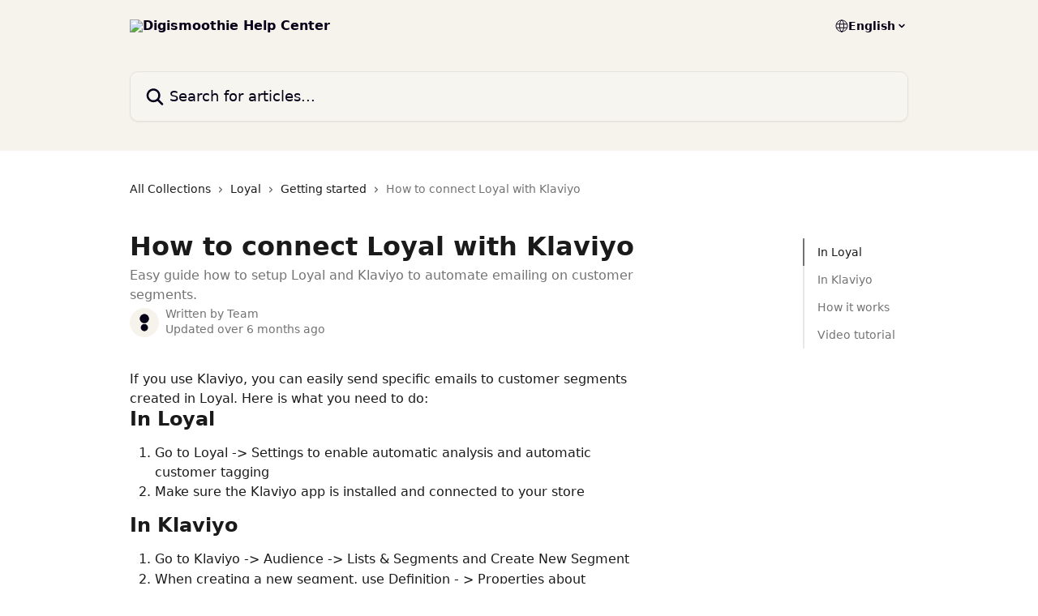

--- FILE ---
content_type: text/html; charset=utf-8
request_url: https://intercom.help/digismoothie/en/articles/6661104-how-to-connect-loyal-with-klaviyo
body_size: 14906
content:
<!DOCTYPE html><html lang="en"><head><meta charSet="utf-8" data-next-head=""/><title data-next-head="">How to connect Loyal with Klaviyo | Digismoothie Help Center</title><meta property="og:title" content="How to connect Loyal with Klaviyo | Digismoothie Help Center" data-next-head=""/><meta name="twitter:title" content="How to connect Loyal with Klaviyo | Digismoothie Help Center" data-next-head=""/><meta property="og:description" content="Easy guide how to setup Loyal and Klaviyo to automate emailing on customer segments." data-next-head=""/><meta name="twitter:description" content="Easy guide how to setup Loyal and Klaviyo to automate emailing on customer segments." data-next-head=""/><meta name="description" content="Easy guide how to setup Loyal and Klaviyo to automate emailing on customer segments." data-next-head=""/><meta property="og:type" content="article" data-next-head=""/><meta property="og:image" content="https://downloads.intercomcdn.com/i/o/565589/070f3eaa9c38a8f2f9a8dec2/b8eb41d849cfd1fc13f68f4f5ae34ad5.jpg" data-next-head=""/><meta property="twitter:image" content="https://downloads.intercomcdn.com/i/o/565589/070f3eaa9c38a8f2f9a8dec2/b8eb41d849cfd1fc13f68f4f5ae34ad5.jpg" data-next-head=""/><meta name="robots" content="noindex, nofollow" data-next-head=""/><meta name="viewport" content="width=device-width, initial-scale=1" data-next-head=""/><link href="https://intercom.help/digismoothie/assets/favicon" rel="icon" data-next-head=""/><link rel="canonical" href="https://help.digismoothie.com/en/articles/6661104-how-to-connect-loyal-with-klaviyo" data-next-head=""/><link rel="alternate" href="https://help.digismoothie.com/cs/articles/6661104-jak-se-spojit-loyal-s-klaviyo" hrefLang="cs" data-next-head=""/><link rel="alternate" href="https://help.digismoothie.com/en/articles/6661104-how-to-connect-loyal-with-klaviyo" hrefLang="en" data-next-head=""/><link rel="alternate" href="https://help.digismoothie.com/fr/articles/6661104-comment-se-connecter-loyal-avec-klaviyo" hrefLang="fr" data-next-head=""/><link rel="alternate" href="https://help.digismoothie.com/de/articles/6661104-so-verbinden-sie-loyal-mit-klaviyo" hrefLang="de" data-next-head=""/><link rel="alternate" href="https://help.digismoothie.com/it/articles/6661104-come-connettersi-con-klaviyo" hrefLang="it" data-next-head=""/><link rel="alternate" href="https://help.digismoothie.com/ja/articles/6661104-klaviyoとloyalを結ぶ方法" hrefLang="ja" data-next-head=""/><link rel="alternate" href="https://help.digismoothie.com/es/articles/6661104-como-conectar-leal-con-klaviyo" hrefLang="es" data-next-head=""/><link rel="alternate" href="https://help.digismoothie.com/en/articles/6661104-how-to-connect-loyal-with-klaviyo" hrefLang="x-default" data-next-head=""/><link nonce="wdwC5favzaOghOAJKD1/eKrOCDh4QRJP4uvzglyDoFs=" rel="preload" href="https://static.intercomassets.com/_next/static/css/ceffe64780fd47cf.css" as="style"/><link nonce="wdwC5favzaOghOAJKD1/eKrOCDh4QRJP4uvzglyDoFs=" rel="stylesheet" href="https://static.intercomassets.com/_next/static/css/ceffe64780fd47cf.css" data-n-g=""/><noscript data-n-css="wdwC5favzaOghOAJKD1/eKrOCDh4QRJP4uvzglyDoFs="></noscript><script defer="" nonce="wdwC5favzaOghOAJKD1/eKrOCDh4QRJP4uvzglyDoFs=" nomodule="" src="https://static.intercomassets.com/_next/static/chunks/polyfills-42372ed130431b0a.js"></script><script defer="" src="https://static.intercomassets.com/_next/static/chunks/7506.a4d4b38169fb1abb.js" nonce="wdwC5favzaOghOAJKD1/eKrOCDh4QRJP4uvzglyDoFs="></script><script src="https://static.intercomassets.com/_next/static/chunks/webpack-963430da7e3adda4.js" nonce="wdwC5favzaOghOAJKD1/eKrOCDh4QRJP4uvzglyDoFs=" defer=""></script><script src="https://static.intercomassets.com/_next/static/chunks/framework-1f1b8d38c1d86c61.js" nonce="wdwC5favzaOghOAJKD1/eKrOCDh4QRJP4uvzglyDoFs=" defer=""></script><script src="https://static.intercomassets.com/_next/static/chunks/main-2c5e5f2c49cfa8a6.js" nonce="wdwC5favzaOghOAJKD1/eKrOCDh4QRJP4uvzglyDoFs=" defer=""></script><script src="https://static.intercomassets.com/_next/static/chunks/pages/_app-e523a600f5af5484.js" nonce="wdwC5favzaOghOAJKD1/eKrOCDh4QRJP4uvzglyDoFs=" defer=""></script><script src="https://static.intercomassets.com/_next/static/chunks/d0502abb-aa607f45f5026044.js" nonce="wdwC5favzaOghOAJKD1/eKrOCDh4QRJP4uvzglyDoFs=" defer=""></script><script src="https://static.intercomassets.com/_next/static/chunks/6190-ef428f6633b5a03f.js" nonce="wdwC5favzaOghOAJKD1/eKrOCDh4QRJP4uvzglyDoFs=" defer=""></script><script src="https://static.intercomassets.com/_next/static/chunks/5729-6d79ddfe1353a77c.js" nonce="wdwC5favzaOghOAJKD1/eKrOCDh4QRJP4uvzglyDoFs=" defer=""></script><script src="https://static.intercomassets.com/_next/static/chunks/2384-0bbbbddcca78f08a.js" nonce="wdwC5favzaOghOAJKD1/eKrOCDh4QRJP4uvzglyDoFs=" defer=""></script><script src="https://static.intercomassets.com/_next/static/chunks/4835-9db7cd232aae5617.js" nonce="wdwC5favzaOghOAJKD1/eKrOCDh4QRJP4uvzglyDoFs=" defer=""></script><script src="https://static.intercomassets.com/_next/static/chunks/2735-6fafbb9ff4abfca1.js" nonce="wdwC5favzaOghOAJKD1/eKrOCDh4QRJP4uvzglyDoFs=" defer=""></script><script src="https://static.intercomassets.com/_next/static/chunks/pages/%5BhelpCenterIdentifier%5D/%5Blocale%5D/articles/%5BarticleSlug%5D-0426bb822f2fd459.js" nonce="wdwC5favzaOghOAJKD1/eKrOCDh4QRJP4uvzglyDoFs=" defer=""></script><script src="https://static.intercomassets.com/_next/static/UZqm1jelfJ-2b324fgmJ6/_buildManifest.js" nonce="wdwC5favzaOghOAJKD1/eKrOCDh4QRJP4uvzglyDoFs=" defer=""></script><script src="https://static.intercomassets.com/_next/static/UZqm1jelfJ-2b324fgmJ6/_ssgManifest.js" nonce="wdwC5favzaOghOAJKD1/eKrOCDh4QRJP4uvzglyDoFs=" defer=""></script><meta name="sentry-trace" content="29ac5c1901427e111d76e06bdbe75f8f-054f6e602031badb-0"/><meta name="baggage" content="sentry-environment=production,sentry-release=a62fd0cdc62532e0c845d79efbcc14057e47d762,sentry-public_key=187f842308a64dea9f1f64d4b1b9c298,sentry-trace_id=29ac5c1901427e111d76e06bdbe75f8f,sentry-org_id=2129,sentry-sampled=false,sentry-sample_rand=0.8640141615793814,sentry-sample_rate=0"/><style id="__jsx-475793656">:root{--body-bg: rgb(255, 255, 255);
--body-image: none;
--body-bg-rgb: 255, 255, 255;
--body-border: rgb(230, 230, 230);
--body-primary-color: #1a1a1a;
--body-secondary-color: #737373;
--body-reaction-bg: rgb(242, 242, 242);
--body-reaction-text-color: rgb(64, 64, 64);
--body-toc-active-border: #737373;
--body-toc-inactive-border: #f2f2f2;
--body-toc-inactive-color: #737373;
--body-toc-active-font-weight: 400;
--body-table-border: rgb(204, 204, 204);
--body-color: hsl(0, 0%, 0%);
--footer-bg: rgb(255, 255, 255);
--footer-image: none;
--footer-border: rgb(230, 230, 230);
--footer-color: hsl(253, 92%, 5%);
--header-bg: rgb(246, 243, 237);
--header-image: none;
--header-color: hsl(253, 92%, 5%);
--collection-card-bg: rgb(255, 255, 255);
--collection-card-image: none;
--collection-card-color: hsl(253, 100%, 59%);
--card-bg: rgb(255, 255, 255);
--card-border-color: rgb(230, 230, 230);
--card-border-inner-radius: 6px;
--card-border-radius: 8px;
--card-shadow: 0 1px 2px 0 rgb(0 0 0 / 0.05);
--search-bar-border-radius: 10px;
--search-bar-width: 100%;
--ticket-blue-bg-color: #dce1f9;
--ticket-blue-text-color: #334bfa;
--ticket-green-bg-color: #d7efdc;
--ticket-green-text-color: #0f7134;
--ticket-orange-bg-color: #ffebdb;
--ticket-orange-text-color: #b24d00;
--ticket-red-bg-color: #ffdbdb;
--ticket-red-text-color: #df2020;
--header-height: 245px;
--header-subheader-background-color: #000000;
--header-subheader-font-color: #FFFFFF;
--content-block-bg: rgb(255, 255, 255);
--content-block-image: none;
--content-block-color: hsl(0, 0%, 10%);
--content-block-button-bg: rgb(51, 75, 250);
--content-block-button-image: none;
--content-block-button-color: hsl(0, 0%, 100%);
--content-block-button-radius: 6px;
--content-block-margin: 0;
--content-block-width: auto;
--primary-color: hsl(253, 100%, 59%);
--primary-color-alpha-10: hsla(253, 100%, 59%, 0.1);
--primary-color-alpha-60: hsla(253, 100%, 59%, 0.6);
--text-on-primary-color: #ffffff}</style><style id="__jsx-1611979459">:root{--font-family-primary: system-ui, "Segoe UI", "Roboto", "Helvetica", "Arial", sans-serif, "Apple Color Emoji", "Segoe UI Emoji", "Segoe UI Symbol"}</style><style id="__jsx-2466147061">:root{--font-family-secondary: system-ui, "Segoe UI", "Roboto", "Helvetica", "Arial", sans-serif, "Apple Color Emoji", "Segoe UI Emoji", "Segoe UI Symbol"}</style><style id="__jsx-cf6f0ea00fa5c760">.fade-background.jsx-cf6f0ea00fa5c760{background:radial-gradient(333.38%100%at 50%0%,rgba(var(--body-bg-rgb),0)0%,rgba(var(--body-bg-rgb),.00925356)11.67%,rgba(var(--body-bg-rgb),.0337355)21.17%,rgba(var(--body-bg-rgb),.0718242)28.85%,rgba(var(--body-bg-rgb),.121898)35.03%,rgba(var(--body-bg-rgb),.182336)40.05%,rgba(var(--body-bg-rgb),.251516)44.25%,rgba(var(--body-bg-rgb),.327818)47.96%,rgba(var(--body-bg-rgb),.409618)51.51%,rgba(var(--body-bg-rgb),.495297)55.23%,rgba(var(--body-bg-rgb),.583232)59.47%,rgba(var(--body-bg-rgb),.671801)64.55%,rgba(var(--body-bg-rgb),.759385)70.81%,rgba(var(--body-bg-rgb),.84436)78.58%,rgba(var(--body-bg-rgb),.9551)88.2%,rgba(var(--body-bg-rgb),1)100%),var(--header-image),var(--header-bg);background-size:cover;background-position-x:center}</style><style id="__jsx-27f84a20f81f6ce9">.table-of-contents::-webkit-scrollbar{width:8px}.table-of-contents::-webkit-scrollbar-thumb{background-color:#f2f2f2;border-radius:8px}</style><style id="__jsx-a49d9ef8a9865a27">.table_of_contents.jsx-a49d9ef8a9865a27{max-width:260px;min-width:260px}</style><style id="__jsx-4bed0c08ce36899e">.article_body a:not(.intercom-h2b-button){color:var(--primary-color)}article a.intercom-h2b-button{background-color:var(--primary-color);border:0}.zendesk-article table{overflow-x:scroll!important;display:block!important;height:auto!important}.intercom-interblocks-unordered-nested-list ul,.intercom-interblocks-ordered-nested-list ol{margin-top:16px;margin-bottom:16px}.intercom-interblocks-unordered-nested-list ul .intercom-interblocks-unordered-nested-list ul,.intercom-interblocks-unordered-nested-list ul .intercom-interblocks-ordered-nested-list ol,.intercom-interblocks-ordered-nested-list ol .intercom-interblocks-ordered-nested-list ol,.intercom-interblocks-ordered-nested-list ol .intercom-interblocks-unordered-nested-list ul{margin-top:0;margin-bottom:0}.intercom-interblocks-image a:focus{outline-offset:3px}</style></head><body><div id="__next"><div dir="ltr" class="h-full w-full"><a href="#main-content" class="sr-only font-bold text-header-color focus:not-sr-only focus:absolute focus:left-4 focus:top-4 focus:z-50" aria-roledescription="Link, Press control-option-right-arrow to exit">Skip to main content</a><main class="header__lite"><header id="header" data-testid="header" class="jsx-cf6f0ea00fa5c760 flex flex-col text-header-color"><div class="jsx-cf6f0ea00fa5c760 relative flex grow flex-col mb-9 bg-header-bg bg-header-image bg-cover bg-center pb-9"><div id="sr-announcement" aria-live="polite" class="jsx-cf6f0ea00fa5c760 sr-only"></div><div class="jsx-cf6f0ea00fa5c760 flex h-full flex-col items-center marker:shrink-0"><section class="relative flex w-full flex-col mb-6 pb-6"><div class="header__meta_wrapper flex justify-center px-5 pt-6 leading-none sm:px-10"><div class="flex items-center w-240" data-testid="subheader-container"><div class="mo__body header__site_name"><div class="header__logo"><a href="/digismoothie/en/"><img src="https://downloads.intercomcdn.com/i/o/i0xnw688/737761/59585cc227ba86a72b3436471450/71ff4527fa8585afdfe44642d08647bc.png" height="130" alt="Digismoothie Help Center"/></a></div></div><div><div class="flex items-center font-semibold"><div class="flex items-center md:hidden" data-testid="small-screen-children"><button class="flex items-center border-none bg-transparent px-1.5" data-testid="hamburger-menu-button" aria-label="Open menu"><svg width="24" height="24" viewBox="0 0 16 16" xmlns="http://www.w3.org/2000/svg" class="fill-current"><path d="M1.86861 2C1.38889 2 1 2.3806 1 2.85008C1 3.31957 1.38889 3.70017 1.86861 3.70017H14.1314C14.6111 3.70017 15 3.31957 15 2.85008C15 2.3806 14.6111 2 14.1314 2H1.86861Z"></path><path d="M1 8C1 7.53051 1.38889 7.14992 1.86861 7.14992H14.1314C14.6111 7.14992 15 7.53051 15 8C15 8.46949 14.6111 8.85008 14.1314 8.85008H1.86861C1.38889 8.85008 1 8.46949 1 8Z"></path><path d="M1 13.1499C1 12.6804 1.38889 12.2998 1.86861 12.2998H14.1314C14.6111 12.2998 15 12.6804 15 13.1499C15 13.6194 14.6111 14 14.1314 14H1.86861C1.38889 14 1 13.6194 1 13.1499Z"></path></svg></button><div class="fixed right-0 top-0 z-50 h-full w-full hidden" data-testid="hamburger-menu"><div class="flex h-full w-full justify-end bg-black bg-opacity-30"><div class="flex h-fit w-full flex-col bg-white opacity-100 sm:h-full sm:w-1/2"><button class="text-body-font flex items-center self-end border-none bg-transparent pr-6 pt-6" data-testid="hamburger-menu-close-button" aria-label="Close menu"><svg width="24" height="24" viewBox="0 0 16 16" xmlns="http://www.w3.org/2000/svg"><path d="M3.5097 3.5097C3.84165 3.17776 4.37984 3.17776 4.71178 3.5097L7.99983 6.79775L11.2879 3.5097C11.6198 3.17776 12.158 3.17776 12.49 3.5097C12.8219 3.84165 12.8219 4.37984 12.49 4.71178L9.20191 7.99983L12.49 11.2879C12.8219 11.6198 12.8219 12.158 12.49 12.49C12.158 12.8219 11.6198 12.8219 11.2879 12.49L7.99983 9.20191L4.71178 12.49C4.37984 12.8219 3.84165 12.8219 3.5097 12.49C3.17776 12.158 3.17776 11.6198 3.5097 11.2879L6.79775 7.99983L3.5097 4.71178C3.17776 4.37984 3.17776 3.84165 3.5097 3.5097Z"></path></svg></button><nav class="flex flex-col pl-4 text-black"><div class="relative cursor-pointer has-[:focus]:outline"><select class="peer absolute z-10 block h-6 w-full cursor-pointer opacity-0 md:text-base" aria-label="Change language" id="language-selector"><option value="/digismoothie/cs/articles/6661104-jak-se-spojit-loyal-s-klaviyo" class="text-black">Čeština</option><option value="/digismoothie/en/articles/6661104-how-to-connect-loyal-with-klaviyo" class="text-black" selected="">English</option><option value="/digismoothie/fr/articles/6661104-comment-se-connecter-loyal-avec-klaviyo" class="text-black">Français</option><option value="/digismoothie/de/articles/6661104-so-verbinden-sie-loyal-mit-klaviyo" class="text-black">Deutsch</option><option value="/digismoothie/it/articles/6661104-come-connettersi-con-klaviyo" class="text-black">Italiano</option><option value="/digismoothie/ja/articles/6661104-klaviyoとloyalを結ぶ方法" class="text-black">日本語</option><option value="/digismoothie/es/articles/6661104-como-conectar-leal-con-klaviyo" class="text-black">Español</option></select><div class="mb-10 ml-5 flex items-center gap-1 text-md hover:opacity-80 peer-hover:opacity-80 md:m-0 md:ml-3 md:text-base" aria-hidden="true"><svg id="locale-picker-globe" width="16" height="16" viewBox="0 0 16 16" fill="none" xmlns="http://www.w3.org/2000/svg" class="shrink-0" aria-hidden="true"><path d="M8 15C11.866 15 15 11.866 15 8C15 4.13401 11.866 1 8 1C4.13401 1 1 4.13401 1 8C1 11.866 4.13401 15 8 15Z" stroke="currentColor" stroke-linecap="round" stroke-linejoin="round"></path><path d="M8 15C9.39949 15 10.534 11.866 10.534 8C10.534 4.13401 9.39949 1 8 1C6.60051 1 5.466 4.13401 5.466 8C5.466 11.866 6.60051 15 8 15Z" stroke="currentColor" stroke-linecap="round" stroke-linejoin="round"></path><path d="M1.448 5.75989H14.524" stroke="currentColor" stroke-linecap="round" stroke-linejoin="round"></path><path d="M1.448 10.2402H14.524" stroke="currentColor" stroke-linecap="round" stroke-linejoin="round"></path></svg>English<svg id="locale-picker-arrow" width="16" height="16" viewBox="0 0 16 16" fill="none" xmlns="http://www.w3.org/2000/svg" class="shrink-0" aria-hidden="true"><path d="M5 6.5L8.00093 9.5L11 6.50187" stroke="currentColor" stroke-width="1.5" stroke-linecap="round" stroke-linejoin="round"></path></svg></div></div></nav></div></div></div></div><nav class="hidden items-center md:flex" data-testid="large-screen-children"><div class="relative cursor-pointer has-[:focus]:outline"><select class="peer absolute z-10 block h-6 w-full cursor-pointer opacity-0 md:text-base" aria-label="Change language" id="language-selector"><option value="/digismoothie/cs/articles/6661104-jak-se-spojit-loyal-s-klaviyo" class="text-black">Čeština</option><option value="/digismoothie/en/articles/6661104-how-to-connect-loyal-with-klaviyo" class="text-black" selected="">English</option><option value="/digismoothie/fr/articles/6661104-comment-se-connecter-loyal-avec-klaviyo" class="text-black">Français</option><option value="/digismoothie/de/articles/6661104-so-verbinden-sie-loyal-mit-klaviyo" class="text-black">Deutsch</option><option value="/digismoothie/it/articles/6661104-come-connettersi-con-klaviyo" class="text-black">Italiano</option><option value="/digismoothie/ja/articles/6661104-klaviyoとloyalを結ぶ方法" class="text-black">日本語</option><option value="/digismoothie/es/articles/6661104-como-conectar-leal-con-klaviyo" class="text-black">Español</option></select><div class="mb-10 ml-5 flex items-center gap-1 text-md hover:opacity-80 peer-hover:opacity-80 md:m-0 md:ml-3 md:text-base" aria-hidden="true"><svg id="locale-picker-globe" width="16" height="16" viewBox="0 0 16 16" fill="none" xmlns="http://www.w3.org/2000/svg" class="shrink-0" aria-hidden="true"><path d="M8 15C11.866 15 15 11.866 15 8C15 4.13401 11.866 1 8 1C4.13401 1 1 4.13401 1 8C1 11.866 4.13401 15 8 15Z" stroke="currentColor" stroke-linecap="round" stroke-linejoin="round"></path><path d="M8 15C9.39949 15 10.534 11.866 10.534 8C10.534 4.13401 9.39949 1 8 1C6.60051 1 5.466 4.13401 5.466 8C5.466 11.866 6.60051 15 8 15Z" stroke="currentColor" stroke-linecap="round" stroke-linejoin="round"></path><path d="M1.448 5.75989H14.524" stroke="currentColor" stroke-linecap="round" stroke-linejoin="round"></path><path d="M1.448 10.2402H14.524" stroke="currentColor" stroke-linecap="round" stroke-linejoin="round"></path></svg>English<svg id="locale-picker-arrow" width="16" height="16" viewBox="0 0 16 16" fill="none" xmlns="http://www.w3.org/2000/svg" class="shrink-0" aria-hidden="true"><path d="M5 6.5L8.00093 9.5L11 6.50187" stroke="currentColor" stroke-width="1.5" stroke-linecap="round" stroke-linejoin="round"></path></svg></div></div></nav></div></div></div></div></section><section class="relative mx-5 flex h-full w-full flex-col items-center px-5 sm:px-10"><div class="flex h-full max-w-full flex-col w-240 justify-end" data-testid="main-header-container"><div id="search-bar" class="relative w-full"><form action="/digismoothie/en/" autoComplete="off"><div class="flex w-full flex-col items-start"><div class="relative flex w-full sm:w-search-bar"><label for="search-input" class="sr-only">Search for articles...</label><input id="search-input" type="text" autoComplete="off" class="peer w-full rounded-search-bar border border-black-alpha-8 bg-white-alpha-20 p-4 ps-12 font-secondary text-lg text-header-color shadow-search-bar outline-none transition ease-linear placeholder:text-header-color hover:bg-white-alpha-27 hover:shadow-search-bar-hover focus:border-transparent focus:bg-white focus:text-black-10 focus:shadow-search-bar-focused placeholder:focus:text-black-45" placeholder="Search for articles..." name="q" aria-label="Search for articles..." value=""/><div class="absolute inset-y-0 start-0 flex items-center fill-header-color peer-focus-visible:fill-black-45 pointer-events-none ps-5"><svg width="22" height="21" viewBox="0 0 22 21" xmlns="http://www.w3.org/2000/svg" class="fill-inherit" aria-hidden="true"><path fill-rule="evenodd" clip-rule="evenodd" d="M3.27485 8.7001C3.27485 5.42781 5.92757 2.7751 9.19985 2.7751C12.4721 2.7751 15.1249 5.42781 15.1249 8.7001C15.1249 11.9724 12.4721 14.6251 9.19985 14.6251C5.92757 14.6251 3.27485 11.9724 3.27485 8.7001ZM9.19985 0.225098C4.51924 0.225098 0.724854 4.01948 0.724854 8.7001C0.724854 13.3807 4.51924 17.1751 9.19985 17.1751C11.0802 17.1751 12.8176 16.5627 14.2234 15.5265L19.0981 20.4013C19.5961 20.8992 20.4033 20.8992 20.9013 20.4013C21.3992 19.9033 21.3992 19.0961 20.9013 18.5981L16.0264 13.7233C17.0625 12.3176 17.6749 10.5804 17.6749 8.7001C17.6749 4.01948 13.8805 0.225098 9.19985 0.225098Z"></path></svg></div></div></div></form></div></div></section></div></div></header><div class="z-1 flex shrink-0 grow basis-auto justify-center px-5 sm:px-10"><section data-testid="main-content" id="main-content" class="max-w-full w-240"><section data-testid="article-section" class="section section__article"><div class="flex-row-reverse justify-between flex"><div class="jsx-a49d9ef8a9865a27 w-61 sticky top-8 ml-7 max-w-61 self-start max-lg:hidden mt-16"><div class="jsx-27f84a20f81f6ce9 table-of-contents max-h-[calc(100vh-96px)] overflow-y-auto rounded-2xl text-body-primary-color hover:text-primary max-lg:border max-lg:border-solid max-lg:border-body-border max-lg:shadow-solid-1"><div data-testid="toc-dropdown" class="jsx-27f84a20f81f6ce9 hidden cursor-pointer justify-between border-b max-lg:flex max-lg:flex-row max-lg:border-x-0 max-lg:border-t-0 max-lg:border-solid max-lg:border-b-body-border"><div class="jsx-27f84a20f81f6ce9 my-2 max-lg:pl-4">Table of contents</div><div class="jsx-27f84a20f81f6ce9 "><svg class="ml-2 mr-4 mt-3 transition-transform" transform="rotate(180)" width="16" height="16" fill="none" xmlns="http://www.w3.org/2000/svg"><path fill-rule="evenodd" clip-rule="evenodd" d="M3.93353 5.93451C4.24595 5.62209 4.75248 5.62209 5.0649 5.93451L7.99922 8.86882L10.9335 5.93451C11.246 5.62209 11.7525 5.62209 12.0649 5.93451C12.3773 6.24693 12.3773 6.75346 12.0649 7.06588L8.5649 10.5659C8.25249 10.8783 7.74595 10.8783 7.43353 10.5659L3.93353 7.06588C3.62111 6.75346 3.62111 6.24693 3.93353 5.93451Z" fill="currentColor"></path></svg></div></div><div data-testid="toc-body" class="jsx-27f84a20f81f6ce9 my-2"><section data-testid="toc-section-0" class="jsx-27f84a20f81f6ce9 flex border-y-0 border-e-0 border-s-2 border-solid py-1.5 max-lg:border-none border-body-toc-active-border px-4"><a id="#h_a6ce8a1ad9" href="#h_a6ce8a1ad9" data-testid="toc-link-0" class="jsx-27f84a20f81f6ce9 w-full no-underline hover:text-body-primary-color max-lg:inline-block max-lg:text-body-primary-color max-lg:hover:text-primary lg:text-base font-toc-active text-body-primary-color"></a></section><section data-testid="toc-section-1" class="jsx-27f84a20f81f6ce9 flex border-y-0 border-e-0 border-s-2 border-solid py-1.5 max-lg:border-none px-4"><a id="#h_197f2ae5e0" href="#h_197f2ae5e0" data-testid="toc-link-1" class="jsx-27f84a20f81f6ce9 w-full no-underline hover:text-body-primary-color max-lg:inline-block max-lg:text-body-primary-color max-lg:hover:text-primary lg:text-base text-body-toc-inactive-color"></a></section><section data-testid="toc-section-2" class="jsx-27f84a20f81f6ce9 flex border-y-0 border-e-0 border-s-2 border-solid py-1.5 max-lg:border-none px-4"><a id="#h_f6492b58ba" href="#h_f6492b58ba" data-testid="toc-link-2" class="jsx-27f84a20f81f6ce9 w-full no-underline hover:text-body-primary-color max-lg:inline-block max-lg:text-body-primary-color max-lg:hover:text-primary lg:text-base text-body-toc-inactive-color"></a></section><section data-testid="toc-section-3" class="jsx-27f84a20f81f6ce9 flex border-y-0 border-e-0 border-s-2 border-solid py-1.5 max-lg:border-none px-4"><a id="#h_63530c3f61" href="#h_63530c3f61" data-testid="toc-link-3" class="jsx-27f84a20f81f6ce9 w-full no-underline hover:text-body-primary-color max-lg:inline-block max-lg:text-body-primary-color max-lg:hover:text-primary lg:text-base text-body-toc-inactive-color"></a></section></div></div></div><div class="relative z-3 w-full lg:max-w-160 "><div class="flex pb-6 max-md:pb-2 lg:max-w-160"><div tabindex="-1" class="focus:outline-none"><div class="flex flex-wrap items-baseline pb-4 text-base" tabindex="0" role="navigation" aria-label="Breadcrumb"><a href="/digismoothie/en/" class="pr-2 text-body-primary-color no-underline hover:text-body-secondary-color">All Collections</a><div class="pr-2" aria-hidden="true"><svg width="6" height="10" viewBox="0 0 6 10" class="block h-2 w-2 fill-body-secondary-color rtl:rotate-180" xmlns="http://www.w3.org/2000/svg"><path fill-rule="evenodd" clip-rule="evenodd" d="M0.648862 0.898862C0.316916 1.23081 0.316916 1.769 0.648862 2.10094L3.54782 4.9999L0.648862 7.89886C0.316916 8.23081 0.316917 8.769 0.648862 9.10094C0.980808 9.43289 1.519 9.43289 1.85094 9.10094L5.35094 5.60094C5.68289 5.269 5.68289 4.73081 5.35094 4.39886L1.85094 0.898862C1.519 0.566916 0.980807 0.566916 0.648862 0.898862Z"></path></svg></div><a href="https://help.digismoothie.com/en/collections/3241441-loyal" class="pr-2 text-body-primary-color no-underline hover:text-body-secondary-color" data-testid="breadcrumb-0">Loyal</a><div class="pr-2" aria-hidden="true"><svg width="6" height="10" viewBox="0 0 6 10" class="block h-2 w-2 fill-body-secondary-color rtl:rotate-180" xmlns="http://www.w3.org/2000/svg"><path fill-rule="evenodd" clip-rule="evenodd" d="M0.648862 0.898862C0.316916 1.23081 0.316916 1.769 0.648862 2.10094L3.54782 4.9999L0.648862 7.89886C0.316916 8.23081 0.316917 8.769 0.648862 9.10094C0.980808 9.43289 1.519 9.43289 1.85094 9.10094L5.35094 5.60094C5.68289 5.269 5.68289 4.73081 5.35094 4.39886L1.85094 0.898862C1.519 0.566916 0.980807 0.566916 0.648862 0.898862Z"></path></svg></div><a href="https://help.digismoothie.com/en/collections/3333630-getting-started" class="pr-2 text-body-primary-color no-underline hover:text-body-secondary-color" data-testid="breadcrumb-1">Getting started</a><div class="pr-2" aria-hidden="true"><svg width="6" height="10" viewBox="0 0 6 10" class="block h-2 w-2 fill-body-secondary-color rtl:rotate-180" xmlns="http://www.w3.org/2000/svg"><path fill-rule="evenodd" clip-rule="evenodd" d="M0.648862 0.898862C0.316916 1.23081 0.316916 1.769 0.648862 2.10094L3.54782 4.9999L0.648862 7.89886C0.316916 8.23081 0.316917 8.769 0.648862 9.10094C0.980808 9.43289 1.519 9.43289 1.85094 9.10094L5.35094 5.60094C5.68289 5.269 5.68289 4.73081 5.35094 4.39886L1.85094 0.898862C1.519 0.566916 0.980807 0.566916 0.648862 0.898862Z"></path></svg></div><div class="text-body-secondary-color">How to connect Loyal with Klaviyo</div></div></div></div><div class=""><div class="article intercom-force-break"><div class="mb-10 max-lg:mb-6"><div class="flex flex-col gap-4"><div class="flex flex-col"><h1 class="mb-1 font-primary text-2xl font-bold leading-10 text-body-primary-color">How to connect Loyal with Klaviyo</h1><div class="text-md font-normal leading-normal text-body-secondary-color"><p>Easy guide how to setup Loyal and Klaviyo to automate emailing on customer segments.</p></div></div><div class="avatar"><div class="avatar__photo"><img width="24" height="24" src="https://static.intercomassets.com/avatars/4594131/square_128/Qt9Hf_KH_400x400_%281%29-1612880241.jpg" alt="Team avatar" class="inline-flex items-center justify-center rounded-full bg-primary text-lg font-bold leading-6 text-primary-text shadow-solid-2 shadow-body-bg [&amp;:nth-child(n+2)]:hidden lg:[&amp;:nth-child(n+2)]:inline-flex h-8 w-8 sm:h-9 sm:w-9"/></div><div class="avatar__info -mt-0.5 text-base"><span class="text-body-secondary-color"><div>Written by <span>Team</span></div> <!-- -->Updated over 6 months ago</span></div></div></div></div><div class="jsx-4bed0c08ce36899e flex-col"><div class="jsx-4bed0c08ce36899e mb-7 ml-0 text-md max-messenger:mb-6 lg:hidden"><div class="jsx-27f84a20f81f6ce9 table-of-contents max-h-[calc(100vh-96px)] overflow-y-auto rounded-2xl text-body-primary-color hover:text-primary max-lg:border max-lg:border-solid max-lg:border-body-border max-lg:shadow-solid-1"><div data-testid="toc-dropdown" class="jsx-27f84a20f81f6ce9 hidden cursor-pointer justify-between border-b max-lg:flex max-lg:flex-row max-lg:border-x-0 max-lg:border-t-0 max-lg:border-solid max-lg:border-b-body-border border-b-0"><div class="jsx-27f84a20f81f6ce9 my-2 max-lg:pl-4">Table of contents</div><div class="jsx-27f84a20f81f6ce9 "><svg class="ml-2 mr-4 mt-3 transition-transform" transform="" width="16" height="16" fill="none" xmlns="http://www.w3.org/2000/svg"><path fill-rule="evenodd" clip-rule="evenodd" d="M3.93353 5.93451C4.24595 5.62209 4.75248 5.62209 5.0649 5.93451L7.99922 8.86882L10.9335 5.93451C11.246 5.62209 11.7525 5.62209 12.0649 5.93451C12.3773 6.24693 12.3773 6.75346 12.0649 7.06588L8.5649 10.5659C8.25249 10.8783 7.74595 10.8783 7.43353 10.5659L3.93353 7.06588C3.62111 6.75346 3.62111 6.24693 3.93353 5.93451Z" fill="currentColor"></path></svg></div></div><div data-testid="toc-body" class="jsx-27f84a20f81f6ce9 hidden my-2"><section data-testid="toc-section-0" class="jsx-27f84a20f81f6ce9 flex border-y-0 border-e-0 border-s-2 border-solid py-1.5 max-lg:border-none border-body-toc-active-border px-4"><a id="#h_a6ce8a1ad9" href="#h_a6ce8a1ad9" data-testid="toc-link-0" class="jsx-27f84a20f81f6ce9 w-full no-underline hover:text-body-primary-color max-lg:inline-block max-lg:text-body-primary-color max-lg:hover:text-primary lg:text-base font-toc-active text-body-primary-color"></a></section><section data-testid="toc-section-1" class="jsx-27f84a20f81f6ce9 flex border-y-0 border-e-0 border-s-2 border-solid py-1.5 max-lg:border-none px-4"><a id="#h_197f2ae5e0" href="#h_197f2ae5e0" data-testid="toc-link-1" class="jsx-27f84a20f81f6ce9 w-full no-underline hover:text-body-primary-color max-lg:inline-block max-lg:text-body-primary-color max-lg:hover:text-primary lg:text-base text-body-toc-inactive-color"></a></section><section data-testid="toc-section-2" class="jsx-27f84a20f81f6ce9 flex border-y-0 border-e-0 border-s-2 border-solid py-1.5 max-lg:border-none px-4"><a id="#h_f6492b58ba" href="#h_f6492b58ba" data-testid="toc-link-2" class="jsx-27f84a20f81f6ce9 w-full no-underline hover:text-body-primary-color max-lg:inline-block max-lg:text-body-primary-color max-lg:hover:text-primary lg:text-base text-body-toc-inactive-color"></a></section><section data-testid="toc-section-3" class="jsx-27f84a20f81f6ce9 flex border-y-0 border-e-0 border-s-2 border-solid py-1.5 max-lg:border-none px-4"><a id="#h_63530c3f61" href="#h_63530c3f61" data-testid="toc-link-3" class="jsx-27f84a20f81f6ce9 w-full no-underline hover:text-body-primary-color max-lg:inline-block max-lg:text-body-primary-color max-lg:hover:text-primary lg:text-base text-body-toc-inactive-color"></a></section></div></div></div><div class="jsx-4bed0c08ce36899e article_body"><article class="jsx-4bed0c08ce36899e "><div class="intercom-interblocks-paragraph no-margin intercom-interblocks-align-left"><p>If you use Klaviyo, you can easily send specific emails to customer segments created in Loyal. Here is what you need to do:</p></div><div class="intercom-interblocks-heading intercom-interblocks-align-left"><h1 id="h_a6ce8a1ad9">In Loyal</h1></div><div class="intercom-interblocks-ordered-nested-list"><ol><li><div class="intercom-interblocks-paragraph no-margin intercom-interblocks-align-left"><p>Go to Loyal -&gt; Settings to enable automatic analysis and automatic customer tagging</p></div></li><li><div class="intercom-interblocks-paragraph no-margin intercom-interblocks-align-left"><p>Make sure the Klaviyo app is installed and connected to your store</p></div></li></ol></div><div class="intercom-interblocks-heading intercom-interblocks-align-left"><h1 id="h_197f2ae5e0">In Klaviyo</h1></div><div class="intercom-interblocks-ordered-nested-list"><ol><li><div class="intercom-interblocks-paragraph no-margin intercom-interblocks-align-left"><p>Go to Klaviyo -&gt; Audience -&gt; Lists &amp; Segments and Create New Segment</p></div></li><li><div class="intercom-interblocks-paragraph no-margin intercom-interblocks-align-left"><p>When creating a new segment, use Definition - &gt; Properties about someone.</p></div></li><li><div class="intercom-interblocks-paragraph no-margin intercom-interblocks-align-left"><p>Then select Shopify Tags -&gt; contains -&gt; loyal app: {name of segment}</p></div></li><li><div class="intercom-interblocks-paragraph no-margin intercom-interblocks-align-left"><p>Keep type as a List and Create a new segment</p></div></li><li><div class="intercom-interblocks-paragraph no-margin intercom-interblocks-align-left"><p>Go To Flows and Create New Flow -&gt; Create from Scratch</p></div></li><li><div class="intercom-interblocks-paragraph no-margin intercom-interblocks-align-left"><p>As a Trigger, select the just-created Segment</p></div></li><li><div class="intercom-interblocks-paragraph no-margin intercom-interblocks-align-left"><p>Choose Email as an Action</p></div></li><li><div class="intercom-interblocks-paragraph no-margin intercom-interblocks-align-left"><p>Set the email content and enable Flow</p></div></li></ol></div><div class="intercom-interblocks-heading intercom-interblocks-align-left"><h1 id="h_f6492b58ba">How it works</h1></div><div class="intercom-interblocks-paragraph no-margin intercom-interblocks-align-left"><p>Loyal runs regular automatic analysis every Sunday. When customers move between segments, Loyal updates the Shopify tags &quot;loyal app:....&quot;. So these tags are always up to date. This change of tag can trigger your defined Flow in Klaviyo. We recommend running specific flows, especially for customers that entered segments &quot;Loyal At Risk&quot; and &quot;About To Sleep&quot; to motivate them to another purchase.</p></div><div class="intercom-interblocks-heading intercom-interblocks-align-left"><h1 id="h_63530c3f61">Video tutorial</h1></div><div class="intercom-interblocks-video"><iframe src="https://www.loom.com/embed/7e7d89beddfc4dc8842f9daf4767f8ac" frameborder="0" allowfullscreen="allowfullscreen" referrerPolicy="strict-origin-when-cross-origin"></iframe></div></article></div></div></div></div><div class="intercom-reaction-picker -mb-4 -ml-4 -mr-4 mt-6 rounded-card sm:-mb-2 sm:-ml-1 sm:-mr-1 sm:mt-8" role="group" aria-label="feedback form"><div class="intercom-reaction-prompt">Did this answer your question?</div><div class="intercom-reactions-container"><button class="intercom-reaction" aria-label="Disappointed Reaction" tabindex="0" data-reaction-text="disappointed" aria-pressed="false"><span title="Disappointed">😞</span></button><button class="intercom-reaction" aria-label="Neutral Reaction" tabindex="0" data-reaction-text="neutral" aria-pressed="false"><span title="Neutral">😐</span></button><button class="intercom-reaction" aria-label="Smiley Reaction" tabindex="0" data-reaction-text="smiley" aria-pressed="false"><span title="Smiley">😃</span></button></div></div></div></div></section></section></div><footer id="footer" class="mt-24 shrink-0 bg-footer-bg px-0 py-12 text-left text-base text-footer-color"><div class="shrink-0 grow basis-auto px-5 sm:px-10"><div class="mx-auto max-w-240 sm:w-auto"><div><div class="text-center" data-testid="simple-footer-layout"><div class="align-middle text-lg text-footer-color"><a class="no-underline" href="/digismoothie/en/"><img data-testid="logo-img" src="https://downloads.intercomcdn.com/i/o/i0xnw688/737763/6b2b45241cc836bbc110b18fa848/afc6554db41d3533e6e3c09a5ed120a6.png" alt="Digismoothie Help Center" class="max-h-8 contrast-80 inline"/></a></div><div class="mt-3 text-base">Helping people win in e-commerce.</div><div class="mt-10" data-testid="simple-footer-links"><div class="flex flex-row justify-center"><span><ul data-testid="custom-links" class="mb-4 p-0" id="custom-links"><li class="mx-3 inline-block list-none"><a target="_blank" href="https://www.digismoothie.com/blog/" rel="nofollow noreferrer noopener" data-testid="footer-custom-link-0" class="no-underline">Blog</a></li><li class="mx-3 inline-block list-none"><a target="_blank" href="https://www.digismoothie.com/about/" rel="nofollow noreferrer noopener" data-testid="footer-custom-link-1" class="no-underline">About Us</a></li><li class="mx-3 inline-block list-none"><a target="_blank" href="https://www.digismoothie.com/contact/" rel="nofollow noreferrer noopener" data-testid="footer-custom-link-2" class="no-underline">Contact Us</a></li><li class="mx-3 inline-block list-none"><a target="_blank" href="https://www.digismoothie.com/privacy-policy/" rel="nofollow noreferrer noopener" data-testid="footer-custom-link-3" class="no-underline">Privacy Policy</a></li></ul></span></div><ul data-testid="social-links" class="flex flex-wrap items-center gap-4 p-0 justify-center" id="social-links"><li class="list-none align-middle"><a target="_blank" href="https://www.linkedin.com/company/digismoothie" rel="nofollow noreferrer noopener" data-testid="footer-social-link-0" class="no-underline"><img src="https://intercom.help/digismoothie/assets/svg/icon:social-linkedin/060118" alt="" aria-label="https://www.linkedin.com/company/digismoothie" width="16" height="16" loading="lazy" data-testid="social-icon-linkedin"/></a></li><li class="list-none align-middle"><a target="_blank" href="https://www.instagram.com/digismoothie" rel="nofollow noreferrer noopener" data-testid="footer-social-link-1" class="no-underline"><img src="https://intercom.help/digismoothie/assets/svg/icon:social-instagram/060118" alt="" aria-label="https://www.instagram.com/digismoothie" width="16" height="16" loading="lazy" data-testid="social-icon-instagram"/></a></li><li class="list-none align-middle"><a target="_blank" href="https://www.youtube.com/channel/UCrLJC-aIkO4-JMlD6hsfHUg" rel="nofollow noreferrer noopener" data-testid="footer-social-link-2" class="no-underline"><img src="https://intercom.help/digismoothie/assets/svg/icon:social-youtube/060118" alt="" aria-label="https://www.youtube.com/channel/UCrLJC-aIkO4-JMlD6hsfHUg" width="16" height="16" loading="lazy" data-testid="social-icon-youtube"/></a></li><li class="list-none align-middle"><a target="_blank" href="https://www.twitter.com/digismoothie" rel="nofollow noreferrer noopener" data-testid="footer-social-link-3" class="no-underline"><img src="https://intercom.help/digismoothie/assets/svg/icon:social-twitter/060118" alt="" aria-label="https://www.twitter.com/digismoothie" width="16" height="16" loading="lazy" data-testid="social-icon-twitter"/></a></li></ul></div><div class="flex justify-center"></div></div></div></div></div></footer></main></div></div><script id="__NEXT_DATA__" type="application/json" nonce="wdwC5favzaOghOAJKD1/eKrOCDh4QRJP4uvzglyDoFs=">{"props":{"pageProps":{"app":{"id":"i0xnw688","messengerUrl":"https://widget.intercom.io/widget/i0xnw688","name":"Digismoothie","poweredByIntercomUrl":"https://www.intercom.com/intercom-link?company=Digismoothie\u0026solution=customer-support\u0026utm_campaign=intercom-link\u0026utm_content=We+run+on+Intercom\u0026utm_medium=help-center\u0026utm_referrer=https%3A%2F%2Fintercom.help%2Fdigismoothie%2Fen%2Farticles%2F6661104-how-to-connect-loyal-with-klaviyo\u0026utm_source=desktop-web","features":{"consentBannerBeta":false,"customNotFoundErrorMessage":false,"disableFontPreloading":false,"disableNoMarginClassTransformation":false,"dsaReportLink":false,"finOnHelpCenter":false,"hideIconsWithBackgroundImages":false,"messengerCustomFonts":false}},"helpCenterSite":{"customDomain":"help.digismoothie.com","defaultLocale":"en","disableBranding":true,"externalLoginName":"Login","externalLoginUrl":"https://www.digismoothie.com","footerContactDetails":"Helping people win in e-commerce.","footerLinks":{"custom":[{"id":22581,"help_center_site_id":718379,"title":"Blog","url":"https://www.digismoothie.com/blog/","sort_order":1,"link_location":"footer","site_link_group_id":9369},{"id":62047,"help_center_site_id":718379,"title":"Blog","url":"https://cz.digismoothie.com/blog","sort_order":1,"link_location":"footer","site_link_group_id":67781},{"id":62052,"help_center_site_id":718379,"title":"Blog","url":"https://www.digismoothie.com/blog/","sort_order":1,"link_location":"footer","site_link_group_id":67789},{"id":62056,"help_center_site_id":718379,"title":"Blog","url":"https://www.digismoothie.com/blog/","sort_order":1,"link_location":"footer","site_link_group_id":67790},{"id":62060,"help_center_site_id":718379,"title":"Blog","url":"https://www.digismoothie.com/blog/","sort_order":1,"link_location":"footer","site_link_group_id":67791},{"id":62064,"help_center_site_id":718379,"title":"ブログ","url":"https://www.digismoothie.com/blog/","sort_order":1,"link_location":"footer","site_link_group_id":67792},{"id":62068,"help_center_site_id":718379,"title":"Blog","url":"https://www.digismoothie.com/blog/","sort_order":1,"link_location":"footer","site_link_group_id":67793},{"id":22582,"help_center_site_id":718379,"title":"About Us","url":"https://www.digismoothie.com/about/","sort_order":2,"link_location":"footer","site_link_group_id":9369},{"id":62048,"help_center_site_id":718379,"title":"O nás","url":"https://cz.digismoothie.com/spolecnost/o-nas","sort_order":2,"link_location":"footer","site_link_group_id":67781},{"id":62053,"help_center_site_id":718379,"title":"À propos de nous","url":"https://www.digismoothie.com/about/","sort_order":2,"link_location":"footer","site_link_group_id":67789},{"id":62057,"help_center_site_id":718379,"title":"Über uns","url":"https://www.digismoothie.com/about/","sort_order":2,"link_location":"footer","site_link_group_id":67790},{"id":62061,"help_center_site_id":718379,"title":"Chi siamo","url":"https://www.digismoothie.com/about/","sort_order":2,"link_location":"footer","site_link_group_id":67791},{"id":62065,"help_center_site_id":718379,"title":"会社概要","url":"https://www.digismoothie.com/about/","sort_order":2,"link_location":"footer","site_link_group_id":67792},{"id":62069,"help_center_site_id":718379,"title":"Sobre nosotros","url":"https://www.digismoothie.com/about/","sort_order":2,"link_location":"footer","site_link_group_id":67793},{"id":22583,"help_center_site_id":718379,"title":"Contact Us","url":"https://www.digismoothie.com/contact/","sort_order":3,"link_location":"footer","site_link_group_id":9369},{"id":62049,"help_center_site_id":718379,"title":"Kontakt","url":"https://cz.digismoothie.com/spolecnost/kontaktujte-nas","sort_order":3,"link_location":"footer","site_link_group_id":67781},{"id":62054,"help_center_site_id":718379,"title":"Contactez-nous","url":"https://www.digismoothie.com/contact/","sort_order":3,"link_location":"footer","site_link_group_id":67789},{"id":62058,"help_center_site_id":718379,"title":"Kontakt","url":"https://www.digismoothie.com/contact/","sort_order":3,"link_location":"footer","site_link_group_id":67790},{"id":62062,"help_center_site_id":718379,"title":"Contattaci","url":"https://www.digismoothie.com/contact/","sort_order":3,"link_location":"footer","site_link_group_id":67791},{"id":62066,"help_center_site_id":718379,"title":"お問い合わせ","url":"https://www.digismoothie.com/contact/","sort_order":3,"link_location":"footer","site_link_group_id":67792},{"id":62070,"help_center_site_id":718379,"title":"Contáctanos","url":"https://www.digismoothie.com/contact/","sort_order":3,"link_location":"footer","site_link_group_id":67793},{"id":22584,"help_center_site_id":718379,"title":"Privacy Policy","url":"https://www.digismoothie.com/privacy-policy/","sort_order":4,"link_location":"footer","site_link_group_id":9369},{"id":62050,"help_center_site_id":718379,"title":"Podmínky pro OOÚ","url":"https://cz.digismoothie.com/spolecnost/ochrana-osobnich-udaju","sort_order":4,"link_location":"footer","site_link_group_id":67781},{"id":62055,"help_center_site_id":718379,"title":"Politique de confidentialité","url":"https://www.digismoothie.com/privacy-policy/","sort_order":4,"link_location":"footer","site_link_group_id":67789},{"id":62059,"help_center_site_id":718379,"title":"Datenschutzerklärung","url":"https://www.digismoothie.com/privacy-policy/","sort_order":4,"link_location":"footer","site_link_group_id":67790},{"id":62063,"help_center_site_id":718379,"title":"Informativa sulla privacy","url":"https://www.digismoothie.com/privacy-policy/","sort_order":4,"link_location":"footer","site_link_group_id":67791},{"id":62067,"help_center_site_id":718379,"title":"プライバシーポリシー","url":"https://www.digismoothie.com/privacy-policy/","sort_order":4,"link_location":"footer","site_link_group_id":67792},{"id":62071,"help_center_site_id":718379,"title":"Política de privacidad","url":"https://www.digismoothie.com/privacy-policy/","sort_order":4,"link_location":"footer","site_link_group_id":67793}],"socialLinks":[{"iconUrl":"https://intercom.help/digismoothie/assets/svg/icon:social-linkedin","provider":"linkedin","url":"https://www.linkedin.com/company/digismoothie"},{"iconUrl":"https://intercom.help/digismoothie/assets/svg/icon:social-instagram","provider":"instagram","url":"https://www.instagram.com/digismoothie"},{"iconUrl":"https://intercom.help/digismoothie/assets/svg/icon:social-youtube","provider":"youtube","url":"https://www.youtube.com/channel/UCrLJC-aIkO4-JMlD6hsfHUg"},{"iconUrl":"https://intercom.help/digismoothie/assets/svg/icon:social-twitter","provider":"twitter","url":"https://www.twitter.com/digismoothie"}],"linkGroups":[{"title":null,"links":[{"title":"Blog","url":"https://www.digismoothie.com/blog/"},{"title":"About Us","url":"https://www.digismoothie.com/about/"},{"title":"Contact Us","url":"https://www.digismoothie.com/contact/"},{"title":"Privacy Policy","url":"https://www.digismoothie.com/privacy-policy/"}]}]},"headerLinks":[],"homeCollectionCols":2,"googleAnalyticsTrackingId":"G-7KPKLRG43Z","googleTagManagerId":null,"pathPrefixForCustomDomain":null,"seoIndexingEnabled":true,"helpCenterId":718379,"url":"https://help.digismoothie.com","customizedFooterTextContent":null,"consentBannerConfig":null,"canInjectCustomScripts":false,"scriptSection":1,"customScriptFilesExist":false},"localeLinks":[{"id":"cs","absoluteUrl":"https://help.digismoothie.com/cs/articles/6661104-jak-se-spojit-loyal-s-klaviyo","available":true,"name":"Čeština","selected":false,"url":"/digismoothie/cs/articles/6661104-jak-se-spojit-loyal-s-klaviyo"},{"id":"en","absoluteUrl":"https://help.digismoothie.com/en/articles/6661104-how-to-connect-loyal-with-klaviyo","available":true,"name":"English","selected":true,"url":"/digismoothie/en/articles/6661104-how-to-connect-loyal-with-klaviyo"},{"id":"fr","absoluteUrl":"https://help.digismoothie.com/fr/articles/6661104-comment-se-connecter-loyal-avec-klaviyo","available":true,"name":"Français","selected":false,"url":"/digismoothie/fr/articles/6661104-comment-se-connecter-loyal-avec-klaviyo"},{"id":"de","absoluteUrl":"https://help.digismoothie.com/de/articles/6661104-so-verbinden-sie-loyal-mit-klaviyo","available":true,"name":"Deutsch","selected":false,"url":"/digismoothie/de/articles/6661104-so-verbinden-sie-loyal-mit-klaviyo"},{"id":"it","absoluteUrl":"https://help.digismoothie.com/it/articles/6661104-come-connettersi-con-klaviyo","available":true,"name":"Italiano","selected":false,"url":"/digismoothie/it/articles/6661104-come-connettersi-con-klaviyo"},{"id":"ja","absoluteUrl":"https://help.digismoothie.com/ja/articles/6661104-klaviyoとloyalを結ぶ方法","available":true,"name":"日本語","selected":false,"url":"/digismoothie/ja/articles/6661104-klaviyoとloyalを結ぶ方法"},{"id":"es","absoluteUrl":"https://help.digismoothie.com/es/articles/6661104-como-conectar-leal-con-klaviyo","available":true,"name":"Español","selected":false,"url":"/digismoothie/es/articles/6661104-como-conectar-leal-con-klaviyo"}],"requestContext":{"articleSource":null,"academy":false,"canonicalUrl":"https://help.digismoothie.com/en/articles/6661104-how-to-connect-loyal-with-klaviyo","headerless":false,"isDefaultDomainRequest":true,"nonce":"wdwC5favzaOghOAJKD1/eKrOCDh4QRJP4uvzglyDoFs=","rootUrl":"/digismoothie/en/","sheetUserCipher":null,"type":"help-center"},"theme":{"color":"5C2DFF","siteName":"Digismoothie Help Center","headline":"How can we help?","headerFontColor":"060118","logo":"https://downloads.intercomcdn.com/i/o/i0xnw688/737761/59585cc227ba86a72b3436471450/71ff4527fa8585afdfe44642d08647bc.png","logoHeight":"130","header":null,"favicon":"https://intercom.help/digismoothie/assets/favicon","locale":"en","homeUrl":"https://www.digismoothie.com","social":"https://downloads.intercomcdn.com/i/o/565589/070f3eaa9c38a8f2f9a8dec2/b8eb41d849cfd1fc13f68f4f5ae34ad5.jpg","urlPrefixForDefaultDomain":"https://intercom.help/digismoothie","customDomain":"help.digismoothie.com","customDomainUsesSsl":true,"customizationOptions":{"customizationType":1,"header":{"backgroundColor":"#F6F3ED","fontColor":"#060118","fadeToEdge":false,"backgroundGradient":null,"backgroundImageId":null,"backgroundImageUrl":null},"body":{"backgroundColor":"#ffffff","fontColor":null,"fadeToEdge":null,"backgroundGradient":null,"backgroundImageId":null},"footer":{"backgroundColor":"#ffffff","fontColor":"#060118","fadeToEdge":null,"backgroundGradient":null,"backgroundImageId":null,"showRichTextField":false},"layout":{"homePage":{"blocks":[{"type":"tickets-portal-link","enabled":false},{"type":"collection-list","columns":2,"template":0},{"type":"article-list","columns":2,"enabled":false,"localizedContent":[{"title":"","locale":"en","links":[{"articleId":"empty_article_slot","type":"article-link"},{"articleId":"empty_article_slot","type":"article-link"},{"articleId":"empty_article_slot","type":"article-link"},{"articleId":"empty_article_slot","type":"article-link"},{"articleId":"empty_article_slot","type":"article-link"},{"articleId":"empty_article_slot","type":"article-link"}]},{"title":"","locale":"cs","links":[{"articleId":"empty_article_slot","type":"article-link"},{"articleId":"empty_article_slot","type":"article-link"},{"articleId":"empty_article_slot","type":"article-link"},{"articleId":"empty_article_slot","type":"article-link"},{"articleId":"empty_article_slot","type":"article-link"},{"articleId":"empty_article_slot","type":"article-link"}]},{"title":"","locale":"de","links":[{"articleId":"empty_article_slot","type":"article-link"},{"articleId":"empty_article_slot","type":"article-link"},{"articleId":"empty_article_slot","type":"article-link"},{"articleId":"empty_article_slot","type":"article-link"},{"articleId":"empty_article_slot","type":"article-link"},{"articleId":"empty_article_slot","type":"article-link"}]},{"title":"","locale":"fr","links":[{"articleId":"empty_article_slot","type":"article-link"},{"articleId":"empty_article_slot","type":"article-link"},{"articleId":"empty_article_slot","type":"article-link"},{"articleId":"empty_article_slot","type":"article-link"},{"articleId":"empty_article_slot","type":"article-link"},{"articleId":"empty_article_slot","type":"article-link"}]},{"title":"","locale":"it","links":[{"articleId":"empty_article_slot","type":"article-link"},{"articleId":"empty_article_slot","type":"article-link"},{"articleId":"empty_article_slot","type":"article-link"},{"articleId":"empty_article_slot","type":"article-link"},{"articleId":"empty_article_slot","type":"article-link"},{"articleId":"empty_article_slot","type":"article-link"}]},{"title":"","locale":"ja","links":[{"articleId":"empty_article_slot","type":"article-link"},{"articleId":"empty_article_slot","type":"article-link"},{"articleId":"empty_article_slot","type":"article-link"},{"articleId":"empty_article_slot","type":"article-link"},{"articleId":"empty_article_slot","type":"article-link"},{"articleId":"empty_article_slot","type":"article-link"}]},{"title":"","locale":"es","links":[{"articleId":"empty_article_slot","type":"article-link"},{"articleId":"empty_article_slot","type":"article-link"},{"articleId":"empty_article_slot","type":"article-link"},{"articleId":"empty_article_slot","type":"article-link"},{"articleId":"empty_article_slot","type":"article-link"},{"articleId":"empty_article_slot","type":"article-link"}]}]},{"type":"content-block","enabled":false,"columns":1}]},"collectionsPage":{"showArticleDescriptions":false},"articlePage":{},"searchPage":{}},"collectionCard":{"global":{"backgroundColor":null,"fontColor":"5C2DFF","fadeToEdge":null,"backgroundGradient":null,"backgroundImageId":null,"showIcons":true,"backgroundImageUrl":null},"collections":[]},"global":{"font":{"customFontFaces":[],"primary":null,"secondary":null},"componentStyle":{"card":{"type":"bordered","borderRadius":8}},"namedComponents":{"header":{"subheader":{"enabled":false,"style":{"backgroundColor":"#000000","fontColor":"#FFFFFF"}},"style":{"height":"245px","align":"start","justify":"end"}},"searchBar":{"style":{"width":"100%","borderRadius":10}},"footer":{"type":0}},"brand":{"colors":[],"websiteUrl":""}},"contentBlock":{"blockStyle":{"backgroundColor":"#ffffff","fontColor":"#1a1a1a","fadeToEdge":null,"backgroundGradient":null,"backgroundImageId":null,"backgroundImageUrl":null},"buttonOptions":{"backgroundColor":"#334BFA","fontColor":"#ffffff","borderRadius":6},"isFullWidth":false}},"helpCenterName":"Digismoothie Help Center","footerLogo":"https://downloads.intercomcdn.com/i/o/i0xnw688/737763/6b2b45241cc836bbc110b18fa848/afc6554db41d3533e6e3c09a5ed120a6.png","footerLogoHeight":"146","localisedInformation":{"contentBlock":{"locale":"en","title":"Content section title","withButton":false,"description":"","buttonTitle":"Button title","buttonUrl":""}}},"user":{"userId":"7e0fbe44-068e-42e2-b69e-77cce3124d08","role":"visitor_role","country_code":null},"articleContent":{"articleId":"6661104","author":{"avatar":"https://static.intercomassets.com/avatars/4594131/square_128/Qt9Hf_KH_400x400_%281%29-1612880241.jpg","name":"Team","first_name":"Team","avatar_shape":"circle"},"blocks":[{"type":"paragraph","text":"If you use Klaviyo, you can easily send specific emails to customer segments created in Loyal. Here is what you need to do:","class":"no-margin"},{"type":"heading","text":"In Loyal","idAttribute":"h_a6ce8a1ad9"},{"type":"orderedNestedList","text":"1. Go to Loyal -\u0026gt; Settings to enable automatic analysis and automatic customer tagging\n2. Make sure the Klaviyo app is installed and connected to your store","items":[{"content":[{"type":"paragraph","text":"Go to Loyal -\u0026gt; Settings to enable automatic analysis and automatic customer tagging","class":"no-margin"}]},{"content":[{"type":"paragraph","text":"Make sure the Klaviyo app is installed and connected to your store","class":"no-margin"}]}]},{"type":"heading","text":"In Klaviyo","idAttribute":"h_197f2ae5e0"},{"type":"orderedNestedList","text":"1. Go to Klaviyo -\u0026gt; Audience -\u0026gt; Lists \u0026amp; Segments and Create New Segment\n2. When creating a new segment, use Definition - \u0026gt; Properties about someone.\n3. Then select Shopify Tags -\u0026gt; contains -\u0026gt; loyal app: {name of segment}\n4. Keep type as a List and Create a new segment\n5. Go To Flows and Create New Flow -\u0026gt; Create from Scratch\n6. As a Trigger, select the just-created Segment\n7. Choose Email as an Action\n8. Set the email content and enable Flow","items":[{"content":[{"type":"paragraph","text":"Go to Klaviyo -\u0026gt; Audience -\u0026gt; Lists \u0026amp; Segments and Create New Segment","class":"no-margin"}]},{"content":[{"type":"paragraph","text":"When creating a new segment, use Definition - \u0026gt; Properties about someone.","class":"no-margin"}]},{"content":[{"type":"paragraph","text":"Then select Shopify Tags -\u0026gt; contains -\u0026gt; loyal app: {name of segment}","class":"no-margin"}]},{"content":[{"type":"paragraph","text":"Keep type as a List and Create a new segment","class":"no-margin"}]},{"content":[{"type":"paragraph","text":"Go To Flows and Create New Flow -\u0026gt; Create from Scratch","class":"no-margin"}]},{"content":[{"type":"paragraph","text":"As a Trigger, select the just-created Segment","class":"no-margin"}]},{"content":[{"type":"paragraph","text":"Choose Email as an Action","class":"no-margin"}]},{"content":[{"type":"paragraph","text":"Set the email content and enable Flow","class":"no-margin"}]}]},{"type":"heading","text":"How it works","idAttribute":"h_f6492b58ba"},{"type":"paragraph","text":"Loyal runs regular automatic analysis every Sunday. When customers move between segments, Loyal updates the Shopify tags \"loyal app:....\". So these tags are always up to date. This change of tag can trigger your defined Flow in Klaviyo. We recommend running specific flows, especially for customers that entered segments \"Loyal At Risk\" and \"About To Sleep\" to motivate them to another purchase.","class":"no-margin"},{"type":"heading","text":"Video tutorial","idAttribute":"h_63530c3f61"},{"type":"video","provider":"loom","id":"7e7d89beddfc4dc8842f9daf4767f8ac"}],"collectionId":"3333630","description":"Easy guide how to setup Loyal and Klaviyo to automate emailing on customer segments.","id":"6437668","lastUpdated":"Updated over 6 months ago","relatedArticles":null,"targetUserType":"everyone","title":"How to connect Loyal with Klaviyo","showTableOfContents":true,"synced":false,"isStandaloneApp":false},"breadcrumbs":[{"url":"https://help.digismoothie.com/en/collections/3241441-loyal","name":"Loyal"},{"url":"https://help.digismoothie.com/en/collections/3333630-getting-started","name":"Getting started"}],"selectedReaction":null,"showReactions":true,"themeCSSCustomProperties":{"--body-bg":"rgb(255, 255, 255)","--body-image":"none","--body-bg-rgb":"255, 255, 255","--body-border":"rgb(230, 230, 230)","--body-primary-color":"#1a1a1a","--body-secondary-color":"#737373","--body-reaction-bg":"rgb(242, 242, 242)","--body-reaction-text-color":"rgb(64, 64, 64)","--body-toc-active-border":"#737373","--body-toc-inactive-border":"#f2f2f2","--body-toc-inactive-color":"#737373","--body-toc-active-font-weight":400,"--body-table-border":"rgb(204, 204, 204)","--body-color":"hsl(0, 0%, 0%)","--footer-bg":"rgb(255, 255, 255)","--footer-image":"none","--footer-border":"rgb(230, 230, 230)","--footer-color":"hsl(253, 92%, 5%)","--header-bg":"rgb(246, 243, 237)","--header-image":"none","--header-color":"hsl(253, 92%, 5%)","--collection-card-bg":"rgb(255, 255, 255)","--collection-card-image":"none","--collection-card-color":"hsl(253, 100%, 59%)","--card-bg":"rgb(255, 255, 255)","--card-border-color":"rgb(230, 230, 230)","--card-border-inner-radius":"6px","--card-border-radius":"8px","--card-shadow":"0 1px 2px 0 rgb(0 0 0 / 0.05)","--search-bar-border-radius":"10px","--search-bar-width":"100%","--ticket-blue-bg-color":"#dce1f9","--ticket-blue-text-color":"#334bfa","--ticket-green-bg-color":"#d7efdc","--ticket-green-text-color":"#0f7134","--ticket-orange-bg-color":"#ffebdb","--ticket-orange-text-color":"#b24d00","--ticket-red-bg-color":"#ffdbdb","--ticket-red-text-color":"#df2020","--header-height":"245px","--header-subheader-background-color":"#000000","--header-subheader-font-color":"#FFFFFF","--content-block-bg":"rgb(255, 255, 255)","--content-block-image":"none","--content-block-color":"hsl(0, 0%, 10%)","--content-block-button-bg":"rgb(51, 75, 250)","--content-block-button-image":"none","--content-block-button-color":"hsl(0, 0%, 100%)","--content-block-button-radius":"6px","--content-block-margin":"0","--content-block-width":"auto","--primary-color":"hsl(253, 100%, 59%)","--primary-color-alpha-10":"hsla(253, 100%, 59%, 0.1)","--primary-color-alpha-60":"hsla(253, 100%, 59%, 0.6)","--text-on-primary-color":"#ffffff"},"intl":{"defaultLocale":"en","locale":"en","messages":{"layout.skip_to_main_content":"Skip to main content","layout.skip_to_main_content_exit":"Link, Press control-option-right-arrow to exit","article.attachment_icon":"Attachment icon","article.related_articles":"Related Articles","article.written_by":"Written by \u003cb\u003e{author}\u003c/b\u003e","article.table_of_contents":"Table of contents","breadcrumb.all_collections":"All Collections","breadcrumb.aria_label":"Breadcrumb","collection.article_count.one":"{count} article","collection.article_count.other":"{count} articles","collection.articles_heading":"Articles","collection.sections_heading":"Collections","collection.written_by.one":"Written by \u003cb\u003e{author}\u003c/b\u003e","collection.written_by.two":"Written by \u003cb\u003e{author1}\u003c/b\u003e and \u003cb\u003e{author2}\u003c/b\u003e","collection.written_by.three":"Written by \u003cb\u003e{author1}\u003c/b\u003e, \u003cb\u003e{author2}\u003c/b\u003e and \u003cb\u003e{author3}\u003c/b\u003e","collection.written_by.four":"Written by \u003cb\u003e{author1}\u003c/b\u003e, \u003cb\u003e{author2}\u003c/b\u003e, \u003cb\u003e{author3}\u003c/b\u003e and 1 other","collection.written_by.other":"Written by \u003cb\u003e{author1}\u003c/b\u003e, \u003cb\u003e{author2}\u003c/b\u003e, \u003cb\u003e{author3}\u003c/b\u003e and {count} others","collection.by.one":"By {author}","collection.by.two":"By {author1} and 1 other","collection.by.other":"By {author1} and {count} others","collection.by.count_one":"1 author","collection.by.count_plural":"{count} authors","community_banner.tip":"Tip","community_banner.label":"\u003cb\u003eNeed more help?\u003c/b\u003e Get support from our {link}","community_banner.link_label":"Community Forum","community_banner.description":"Find answers and get help from Intercom Support and Community Experts","header.headline":"Advice and answers from the {appName} Team","header.menu.open":"Open menu","header.menu.close":"Close menu","locale_picker.aria_label":"Change language","not_authorized.cta":"You can try sending us a message or logging in at {link}","not_found.title":"Uh oh. That page doesn’t exist.","not_found.not_authorized":"Unable to load this article, you may need to sign in first","not_found.try_searching":"Try searching for your answer or just send us a message.","tickets_portal_bad_request.title":"No access to tickets portal","tickets_portal_bad_request.learn_more":"Learn more","tickets_portal_bad_request.send_a_message":"Please contact your admin.","no_articles.title":"Empty Help Center","no_articles.no_articles":"This Help Center doesn't have any articles or collections yet.","preview.invalid_preview":"There is no preview available for {previewType}","reaction_picker.did_this_answer_your_question":"Did this answer your question?","reaction_picker.feedback_form_label":"feedback form","reaction_picker.reaction.disappointed.title":"Disappointed","reaction_picker.reaction.disappointed.aria_label":"Disappointed Reaction","reaction_picker.reaction.neutral.title":"Neutral","reaction_picker.reaction.neutral.aria_label":"Neutral Reaction","reaction_picker.reaction.smiley.title":"Smiley","reaction_picker.reaction.smiley.aria_label":"Smiley Reaction","search.box_placeholder_fin":"Ask a question","search.box_placeholder":"Search for articles...","search.clear_search":"Clear search query","search.fin_card_ask_text":"Ask","search.fin_loading_title_1":"Thinking...","search.fin_loading_title_2":"Searching through sources...","search.fin_loading_title_3":"Analyzing...","search.fin_card_description":"Find the answer with Fin AI","search.fin_empty_state":"Sorry, Fin AI wasn't able to answer your question. Try rephrasing it or asking something different","search.no_results":"We couldn't find any articles for:","search.number_of_results":"{count} search results found","search.submit_btn":"Search for articles","search.successful":"Search results for:","footer.powered_by":"We run on Intercom","footer.privacy.choice":"Your Privacy Choices","footer.report_content":"Report Content","footer.social.facebook":"Facebook","footer.social.linkedin":"LinkedIn","footer.social.twitter":"Twitter","tickets.title":"Tickets","tickets.company_selector_option":"{companyName}’s tickets","tickets.all_states":"All states","tickets.filters.company_tickets":"All tickets","tickets.filters.my_tickets":"Created by me","tickets.filters.all":"All","tickets.no_tickets_found":"No tickets found","tickets.empty-state.generic.title":"No tickets found","tickets.empty-state.generic.description":"Try using different keywords or filters.","tickets.empty-state.empty-own-tickets.title":"No tickets created by you","tickets.empty-state.empty-own-tickets.description":"Tickets submitted through the messenger or by a support agent in your conversation will appear here.","tickets.empty-state.empty-q.description":"Try using different keywords or checking for typos.","tickets.navigation.home":"Home","tickets.navigation.tickets_portal":"Tickets portal","tickets.navigation.ticket_details":"Ticket #{ticketId}","tickets.view_conversation":"View conversation","tickets.send_message":"Send us a message","tickets.continue_conversation":"Continue the conversation","tickets.avatar_image.image_alt":"{firstName}’s avatar","tickets.fields.id":"Ticket ID","tickets.fields.type":"Ticket type","tickets.fields.title":"Title","tickets.fields.description":"Description","tickets.fields.created_by":"Created by","tickets.fields.email_for_notification":"You will be notified here and by email","tickets.fields.created_at":"Created on","tickets.fields.sorting_updated_at":"Last Updated","tickets.fields.state":"Ticket state","tickets.fields.assignee":"Assignee","tickets.link-block.title":"Tickets portal.","tickets.link-block.description":"Track the progress of all tickets related to your company.","tickets.states.submitted":"Submitted","tickets.states.in_progress":"In progress","tickets.states.waiting_on_customer":"Waiting on you","tickets.states.resolved":"Resolved","tickets.states.description.unassigned.submitted":"We will pick this up soon","tickets.states.description.assigned.submitted":"{assigneeName} will pick this up soon","tickets.states.description.unassigned.in_progress":"We are working on this!","tickets.states.description.assigned.in_progress":"{assigneeName} is working on this!","tickets.states.description.unassigned.waiting_on_customer":"We need more information from you","tickets.states.description.assigned.waiting_on_customer":"{assigneeName} needs more information from you","tickets.states.description.unassigned.resolved":"We have completed your ticket","tickets.states.description.assigned.resolved":"{assigneeName} has completed your ticket","tickets.attributes.boolean.true":"Yes","tickets.attributes.boolean.false":"No","tickets.filter_any":"\u003cb\u003e{name}\u003c/b\u003e is any","tickets.filter_single":"\u003cb\u003e{name}\u003c/b\u003e is {value}","tickets.filter_multiple":"\u003cb\u003e{name}\u003c/b\u003e is one of {count}","tickets.no_options_found":"No options found","tickets.filters.any_option":"Any","tickets.filters.state":"State","tickets.filters.type":"Type","tickets.filters.created_by":"Created by","tickets.filters.assigned_to":"Assigned to","tickets.filters.created_on":"Created on","tickets.filters.updated_on":"Updated on","tickets.filters.date_range.today":"Today","tickets.filters.date_range.yesterday":"Yesterday","tickets.filters.date_range.last_week":"Last week","tickets.filters.date_range.last_30_days":"Last 30 days","tickets.filters.date_range.last_90_days":"Last 90 days","tickets.filters.date_range.custom":"Custom","tickets.filters.date_range.apply_custom_range":"Apply","tickets.filters.date_range.custom_range.start_date":"From","tickets.filters.date_range.custom_range.end_date":"To","tickets.filters.clear_filters":"Clear filters","cookie_banner.default_text":"This site uses cookies and similar technologies (\"cookies\") as strictly necessary for site operation. We and our partners also would like to set additional cookies to enable site performance analytics, functionality, advertising and social media features. See our {cookiePolicyLink} for details. You can change your cookie preferences in our Cookie Settings.","cookie_banner.gdpr_text":"This site uses cookies and similar technologies (\"cookies\") as strictly necessary for site operation. We and our partners also would like to set additional cookies to enable site performance analytics, functionality, advertising and social media features. See our {cookiePolicyLink} for details. You can change your cookie preferences in our Cookie Settings.","cookie_banner.ccpa_text":"This site employs cookies and other technologies that we and our third party vendors use to monitor and record personal information about you and your interactions with the site (including content viewed, cursor movements, screen recordings, and chat contents) for the purposes described in our Cookie Policy. By continuing to visit our site, you agree to our {websiteTermsLink}, {privacyPolicyLink} and {cookiePolicyLink}.","cookie_banner.simple_text":"We use cookies to make our site work and also for analytics and advertising purposes. You can enable or disable optional cookies as desired. See our {cookiePolicyLink} for more details.","cookie_banner.cookie_policy":"Cookie Policy","cookie_banner.website_terms":"Website Terms of Use","cookie_banner.privacy_policy":"Privacy Policy","cookie_banner.accept_all":"Accept All","cookie_banner.accept":"Accept","cookie_banner.reject_all":"Reject All","cookie_banner.manage_cookies":"Manage Cookies","cookie_banner.close":"Close banner","cookie_settings.close":"Close","cookie_settings.title":"Cookie Settings","cookie_settings.description":"We use cookies to enhance your experience. You can customize your cookie preferences below. See our {cookiePolicyLink} for more details.","cookie_settings.ccpa_title":"Your Privacy Choices","cookie_settings.ccpa_description":"You have the right to opt out of the sale of your personal information. See our {cookiePolicyLink} for more details about how we use your data.","cookie_settings.save_preferences":"Save Preferences","cookie_categories.necessary.name":"Strictly Necessary Cookies","cookie_categories.necessary.description":"These cookies are necessary for the website to function and cannot be switched off in our systems.","cookie_categories.functional.name":"Functional Cookies","cookie_categories.functional.description":"These cookies enable the website to provide enhanced functionality and personalisation. They may be set by us or by third party providers whose services we have added to our pages. If you do not allow these cookies then some or all of these services may not function properly.","cookie_categories.performance.name":"Performance Cookies","cookie_categories.performance.description":"These cookies allow us to count visits and traffic sources so we can measure and improve the performance of our site. They help us to know which pages are the most and least popular and see how visitors move around the site.","cookie_categories.advertisement.name":"Advertising and Social Media Cookies","cookie_categories.advertisement.description":"Advertising cookies are set by our advertising partners to collect information about your use of the site, our communications, and other online services over time and with different browsers and devices. They use this information to show you ads online that they think will interest you and measure the ads' performance. Social media cookies are set by social media platforms to enable you to share content on those platforms, and are capable of tracking information about your activity across other online services for use as described in their privacy policies.","cookie_consent.site_access_blocked":"Site access blocked until cookie consent"}},"_sentryTraceData":"29ac5c1901427e111d76e06bdbe75f8f-2ba979c711850d23-0","_sentryBaggage":"sentry-environment=production,sentry-release=a62fd0cdc62532e0c845d79efbcc14057e47d762,sentry-public_key=187f842308a64dea9f1f64d4b1b9c298,sentry-trace_id=29ac5c1901427e111d76e06bdbe75f8f,sentry-org_id=2129,sentry-sampled=false,sentry-sample_rand=0.8640141615793814,sentry-sample_rate=0"},"__N_SSP":true},"page":"/[helpCenterIdentifier]/[locale]/articles/[articleSlug]","query":{"helpCenterIdentifier":"digismoothie","locale":"en","articleSlug":"6661104-how-to-connect-loyal-with-klaviyo"},"buildId":"UZqm1jelfJ-2b324fgmJ6","assetPrefix":"https://static.intercomassets.com","isFallback":false,"isExperimentalCompile":false,"dynamicIds":[47506],"gssp":true,"scriptLoader":[]}</script></body></html>

--- FILE ---
content_type: text/html; charset=utf-8
request_url: https://www.loom.com/embed/7e7d89beddfc4dc8842f9daf4767f8ac
body_size: 5421
content:
<!doctype html>
<html lang="en">

<head>
  <link rel="preconnect" href="https://cdn.loom.com">
  <link rel="preconnect" href="https://luna.loom.com">
  <meta charset="utf-8" />
<meta name="viewport" content="width=device-width" />
<meta http-equiv="X-UA-Compatible" content="IE=edge,chrome=1">
<title>Loyal: How to connect with Klaviyo</title>


<link rel="alternate" type="application/json+oembed" href="https://www.loom.com/v1/oembed?url=https%3A%2F%2Fwww.loom.com%2Fshare%2F7e7d89beddfc4dc8842f9daf4767f8ac&format=json">
<link rel="alternate" type="text/xml+oembed" href="https://www.loom.com/v1/oembed?url=https%3A%2F%2Fwww.loom.com%2Fshare%2F7e7d89beddfc4dc8842f9daf4767f8ac&format=xml">


<meta name="slack-app-id" content="A9G1TH4S2">

<!-- SEO -->
<meta name="application-name" content="Loom" />
  <meta name="description" content="Short video tutorial how to connect Loyal app with Klaviyo" />

  <!-- open graph and twitter tags -->
    <meta property="og:site_name" content="Loom">
  <meta property="og:type" content="website">
  <meta property="og:url" content="https://www.loom.com">
  <meta property="og:title" content="Loyal: How to connect with Klaviyo">
      <meta property="og:description" content="Short video tutorial how to connect Loyal app with Klaviyo" />
    <meta property="og:image" content="https://cdn.loom.com/assets/img/og/loom-banner.png">
  <meta property="og:image:width" content="1200">
  <meta property="og:image:height" content="600">
  <meta name="twitter:card" content="summary_large_image" />




<!-- Web App Icons -->
<meta name="application-name" content="Loom">
<meta name="mobile-web-app-capable" content="yes">
<meta name="theme-color" content="#ffffff">
<meta name="apple-mobile-web-app-capable" content="yes">
<meta name="apple-mobile-web-app-status-bar-style" content="black-translucent">
<meta name="apple-mobile-web-app-title" content="Loom">
<meta name="msapplication-TileColor" content="#b91d47">
<meta name="msapplication-TileImage" content="https://cdn.loom.com/assets/favicons-loom/mstile-150x150.png">

<link rel="icon" href="https://cdn.loom.com/assets/favicons-loom/favicon.ico" sizes="any">
<link rel="icon" href="https://cdn.loom.com/assets/favicons-loom/favicon.svg" type="image/svg+xml">
<link rel="icon" type="image/png" sizes="32x32" href="https://cdn.loom.com/assets/favicons-loom/favicon-32x32.png">
<link rel="icon" type="image/png" sizes="192x192" href="https://cdn.loom.com/assets/favicons-loom/android-chrome-192x192.png">
<link rel="apple-touch-icon" sizes="180x180" href="https://cdn.loom.com/assets/favicons-loom/apple-touch-icon-180x180.png">
<link rel="mask-icon" color="#625df5" href="https://cdn.loom.com/assets/favicons-loom/safari-pinned-tab.svg">


  <link rel="stylesheet" href="https://cdn.loom.com/assets/css/vendor-1-28992268812300b1.css" />

  <link rel="stylesheet" href="https://cdn.loom.com/assets/css/vendor-2-28992268812300b1.css" />

  <link rel="stylesheet" href="https://cdn.loom.com/assets/css/vendor-3-28992268812300b1.css" />

  <link rel="stylesheet" href="https://cdn.loom.com/assets/css/vendor-4-28992268812300b1.css" />

  <link rel="stylesheet" href="https://cdn.loom.com/assets/css/vendor-41-d4f9c068f095be5d.css" />

  <link rel="stylesheet" href="https://cdn.loom.com/assets/css/embed-video-d22ccc4daf295e7f.css" />


<script nonce="JxinmckRT1oj58RUfdyFbvcbj6LhptsnGWnTmXw6jrM4fmjV">
  window._LOOM_ = "%7O%22NGYNFFVNA_SRNGHER_TNGRF_NCV_XRL%22%3N%229ro5168p-32r7-4nsp-n17q-pp4oppnr60np%22%2P%22OVYYVAT_ERPNCGPUN_FVGR_XRL%22%3N%226Yq-a7bHNNNNNWKXybyTXC7sCMus-WzaKnlg9CA5%22%2P%22PUEBZR_RKGRAFVBA_VQ%22%3N%22yvrpoqqzxvvvuarqbozyzvyyubqwxqzo%22%2P%22PYVRAG_YBT_YRIRYF%22%3N%22sngny%2Preebe%2Pjnea%2Pvasb%22%2P%22PYBHQSEBAG_HEV%22%3N%22pqa.ybbz.pbz%22%2P%22NIFREIRE_PYBHQSEBAG_HEV%22%3N%22yhan.ybbz.pbz%22%2P%22RYRIVB_NPPBHAG_VQ%22%3N%225p7qp041087r9%22%2P%22TBBTYR_NCV_PYVRAG_VQ%22%3N%22443240113960-6zw529e3e24tcc4p9h57a9aqet01v911.nccf.tbbtyrhfrepbagrag.pbz%22%2P%22YBBZ_QRFXGBC_CEBGBPBY%22%3N%22ybbzQrfxgbc%3N%2S%2S%22%2P%22ZHK_RAI_XRL%22%3N%229ntt7cyq771c850zs45zfatc3%22%2P%22CHFU_FREIRE_CHOYVP_XRL%22%3N%22OSMAlOrBig4yrVK8OhRu7u2-7lFWCL2bSfWdV5HyfTxa57ZKc924pqoufgdF69Uz-IYo1wXEEm4LnRu7qTeFKFZ%22%2P%22FGEVCR_CHOYVP_XRL%22%3N%22cx_yvir_ZT87GpsZRyPHEEBsexfSFZ8k%22%2P%22QNGNQBT_EHZ_NCCYVPNGVBA_VQ%22%3N%227ns92855-r997-4q9o-nn41-839r1p64r6s3%22%2P%22QNGNQBT_EHZ_PYVRAG_GBXRA%22%3N%22choo1955571qp736r541o72313p6942242s%22%2P%22QNGNQBT_EHZ_RANOYR%22%3N%22gehr%22%2P%22QNGNQBT_EHZ_FREIVPR%22%3N%22ybbz-cebq%22%2P%22QNGNQBT_EHZ_FRFFVBA_FNZCYR_ENGR%22%3N%2215%22%2P%22QNGNQBT_EHZ_FRFFVBA_ERCYNL_FNZCYR_ENGR%22%3N%2215%22%2P%22QNGNQBT_YBT_PYVRAG_GBXRA%22%3N%22cho6n5r653719oonqp7o8q28o628o09oq41%22%2P%22QNGNQBT_YBT_RANOYR%22%3N%22gehr%22%2P%22QNGNQBT_YBT_FNZCYR_ENGR%22%3N%2210%22%2P%22QNGNQBT_YBT_FREIVPR%22%3N%22jroncc%22%2P%22YBBZ_FQX_NCV_XRL%22%3N%22677no500-qo70-4087-91ns-6rsqo06sss68%22%2P%22CNPXNTRF_PYBHQSEBAG_HEV%22%3N%22cnpxntrf.ybbz.pbz%22%2P%22FRAGEL_ERCYNLF_BA_REEBE_FNZCYR_ENGR%22%3N%220.001%22%2P%22SO_NCC_VQ%22%3N%221591221991190878%22%2P%22NQZVA_UHO_HEV%22%3N%22nqzva.ngynffvna.pbz%22%2P%22NABA_PBBXVR_QBZNVA%22%3N%22ybbz.pbz%22%2P%22NGYNFFVNA_TBIREANGBE_HEV%22%3N%22uggcf%3N%2S%2Stbireangbe-hv.cebq-rnfg.sebagraq.choyvp.ngy-cnnf.arg%22%2P%22NGYNFFVNA_BVQP_VAVGVNGVBA_EBHGR%22%3N%22uggcf%3N%2S%2Svq.ngynffvna.pbz%22%2P%22NGYNFFVNA_CEBSVYR_ZNANTRZRAG_HEV%22%3N%22uggcf%3N%2S%2Svq.ngynffvna.pbz%2Sznantr-cebsvyr%2Scebsvyr-naq-ivfvovyvgl%22%2P%22NGYNFFVNA_FABBCE_HEV%22%3N%22uggcf%3N%2S%2Sfabbce.cebq.ngy-cnnf.arg%2Spf%22%2P%22YBBZ_ONER_HEV%22%3N%22ybbz.pbz%22%2P%22YBBZ_ERPBEQ_JF_HEV%22%3N%22erpbeq.ybbz.pbz%22%2P%22YBBZ_FFE_HFRE_FUNQBJ_GRFG_RANOYR%22%3N%22gehr%22%2P%22YBBZ_FFE_HFRE_FUNQBJ_GRFG_VTABER_CNGUF%22%3N%22%5O%5Q%22%2P%22YBBZ_HEV%22%3N%22jjj.ybbz.pbz%22%2P%22YBBZ_IREFVBA%22%3N%22nqqross%22%2P%22YBBZ_IREFVBA_AHZREVP%22%3N69318%2P%22ABQR_RAI%22%3N%22cebqhpgvba%22%7Q";



  window.__APOLLO_STATE__ = {"ROOT_QUERY":{"__typename":"Query","getCurrentUser":{"__typename":"UserNotLoggedIn"},"fetchVideoTranscript({\"captionsLanguageSelection\":null,\"password\":null,\"videoId\":\"7e7d89beddfc4dc8842f9daf4767f8ac\"})":{"__ref":"VideoTranscriptDetails:116564002"},"getVideo({\"id\":\"7e7d89beddfc4dc8842f9daf4767f8ac\",\"password\":null})":{"__ref":"RegularUserVideo:7e7d89beddfc4dc8842f9daf4767f8ac"}},"VideoTranscriptDetails:116564002":{"__typename":"VideoTranscriptDetails","idv2":"116564002","video_id":"7e7d89beddfc4dc8842f9daf4767f8ac","s3_id":"7e7d89beddfc4dc8842f9daf4767f8ac","version":1,"transcript_url":null,"captions_url":null,"processing_service":"rev_ai_async","transcription_status":"no_audio","processing_start_time":null,"processing_end_time":null,"createdAt":"2022-11-07T20:55:05.061Z","updatedAt":"2022-11-07T20:57:30.347Z","source_url":null,"captions_source_url":null,"captionsTranslatedLanguage":null,"captionsInOriginalLanguage":false,"captionsTranslationInProgress":false,"captionTranslationErrorFallback":false,"filler_words":{"ranges":[]},"silences":{},"language":null},"Avatar:{\"thumb\":\"https://avatar-management--avatars.us-west-2.prod.public.atl-paas.net/5fd0d8ca9edf28007574431c/7bf072f5-c46e-450d-9c4a-9a756acb02d0/128\"}":{"__typename":"Avatar","name":"https://avatar-management--avatars.us-west-2.prod.public.atl-paas.net/5fd0d8ca9edf28007574431c/7bf072f5-c46e-450d-9c4a-9a756acb02d0/128","large":"https://avatar-management--avatars.us-west-2.prod.public.atl-paas.net/5fd0d8ca9edf28007574431c/7bf072f5-c46e-450d-9c4a-9a756acb02d0/128","thumb":"https://avatar-management--avatars.us-west-2.prod.public.atl-paas.net/5fd0d8ca9edf28007574431c/7bf072f5-c46e-450d-9c4a-9a756acb02d0/128","iosLarge":"https://avatar-management--avatars.us-west-2.prod.public.atl-paas.net/5fd0d8ca9edf28007574431c/7bf072f5-c46e-450d-9c4a-9a756acb02d0/128","iosThumb":"https://avatar-management--avatars.us-west-2.prod.public.atl-paas.net/5fd0d8ca9edf28007574431c/7bf072f5-c46e-450d-9c4a-9a756acb02d0/128","isAtlassianMastered":true},"RegularUser:8322350":{"__typename":"RegularUser","id":"8322350","first_name":"Martin","display_name":"Martin Zima","avatars":[{"__ref":"Avatar:{\"thumb\":\"https://avatar-management--avatars.us-west-2.prod.public.atl-paas.net/5fd0d8ca9edf28007574431c/7bf072f5-c46e-450d-9c4a-9a756acb02d0/128\"}"}],"status":"verified","profile":null},"RegularUserVideo:7e7d89beddfc4dc8842f9daf4767f8ac":{"__typename":"RegularUserVideo","id":"7e7d89beddfc4dc8842f9daf4767f8ac","defaultThumbnails":{"__typename":"VideoDefaultThumbnailsSources","default":"sessions/thumbnails/7e7d89beddfc4dc8842f9daf4767f8ac-00001.gif","static":"sessions/thumbnails/7e7d89beddfc4dc8842f9daf4767f8ac-00001.jpg"},"signedThumbnails":{"__typename":"VideoThumbnailsSources","animatedPreview":"sessions/thumbnails/7e7d89beddfc4dc8842f9daf4767f8ac-00001.mp4","default":"sessions/thumbnails/7e7d89beddfc4dc8842f9daf4767f8ac-00001.jpg","default4X3":"sessions/thumbnails/7e7d89beddfc4dc8842f9daf4767f8ac-4x3.jpg","defaultPlay":"sessions/thumbnails/7e7d89beddfc4dc8842f9daf4767f8ac-with-play.jpg","ogFull":null,"full":null,"fullPlay":null,"defaultGif":"sessions/thumbnails/7e7d89beddfc4dc8842f9daf4767f8ac-00001.gif","defaultGifPlay":"sessions/thumbnails/7e7d89beddfc4dc8842f9daf4767f8ac-with-play.gif"},"nullableRawCdnUrl({\"acceptableMimes\":[\"DASH\"],\"password\":null})":null,"nullableRawCdnUrl({\"acceptableMimes\":[\"M3U8\"],\"password\":null})":{"__typename":"CloudfrontSignedUrlPayload","url":"https://luna.loom.com/id/7e7d89beddfc4dc8842f9daf4767f8ac/rev/8f2d581583066db8394ee8b1dcf9f51ad2b3aae92c02055440db60332b81e2f82/resource/hls/playlist-split.m3u8?Policy=[base64]&Signature=bQHzZqRROugE2q1FcbezvCQMhY9qh-XMyr0CICD9%7EOmT1Ea0qATGPSKkum5Ah0jvAoWkMiBtsOeHHGZw4nlZXUNiUdqpPuhYHAksgb5lYPp93MV8uwoJmhyTeJxzITgiykYlHED5e5liE3WI5YT14DO-zt7i1czREOT8BuepPKxbZHRVtOvYtEHpslbr6nCbch7Bd9pNdr9Nq20syBHVz28QZUt2oFMoBGURMxJNgv%7Ev2uR47VZR%7E2%7EX7aUP1%7E59tqRybMHS1lMjM21GRn9AUn4%7EyAHwxQIuPTIln1PvvepUOtCmJR0mcuqnMCy3r94XHQs7R7MUR0jiljF6MRZUNg__&Key-Pair-Id=APKAJQIC5BGSW7XXK7FQ","credentials":{"__typename":"CloudfrontSignedCredentialsPayload","Policy":"[base64]","Signature":"bQHzZqRROugE2q1FcbezvCQMhY9qh-XMyr0CICD9~OmT1Ea0qATGPSKkum5Ah0jvAoWkMiBtsOeHHGZw4nlZXUNiUdqpPuhYHAksgb5lYPp93MV8uwoJmhyTeJxzITgiykYlHED5e5liE3WI5YT14DO-zt7i1czREOT8BuepPKxbZHRVtOvYtEHpslbr6nCbch7Bd9pNdr9Nq20syBHVz28QZUt2oFMoBGURMxJNgv~v2uR47VZR~2~X7aUP1~59tqRybMHS1lMjM21GRn9AUn4~yAHwxQIuPTIln1PvvepUOtCmJR0mcuqnMCy3r94XHQs7R7MUR0jiljF6MRZUNg__","KeyPairId":"APKAJQIC5BGSW7XXK7FQ"}},"active_video_transcript_id":"116564002","archived":false,"chapters":null,"comments_enabled":true,"comments_email_enabled":true,"complete":true,"createdAt":"2022-11-07T20:55:04.970Z","cta":{"__typename":"CTA","enabled":false,"url":null,"text":null,"mods":{"color":"#FFFFFF","location":"Top right","border_radius":24,"background_color":"#FF623E","only_show_at_end_of_video":false},"is_auto":null,"approved_at":null},"currentUserCanEdit":false,"currentUserHasWatched":null,"current_user_is_owner":false,"description":"Short video tutorial how to connect Loyal app with Klaviyo","download_enabled":true,"downloadable":true,"downloadableBy":"anyone","email_gate_video_type":"NONE","stylizedCaptions":false,"viewerCaptionsOn":false,"folder_id":"4aca7bf4c114415ab26ff65134ca92b6","folder":null,"hasBackground":false,"hasOverlay":false,"isCommunityLoom":false,"isOnWatchLaterList":false,"isParentOfPersonalizedCopies":false,"personalizationType":null,"isMeetingRecording":false,"calendarMeetingGuid":null,"is_protected":false,"isTeamShared":false,"loom_branded_player":true,"name":"Loyal: How to connect with Klaviyo","needs_password":false,"organization_idv2":"1784657","organization":null,"owner_id":8322350,"owner":{"__ref":"RegularUser:8322350"},"privacy":"public","processing_information":{"__typename":"ProcessingInformation","instant_editing_enabled":true,"noise_cancellation_type":true,"replacements":null,"trim_id":null,"trim_ranges":[],"videoUploadMessage":null,"videoUploadValid":null,"trim_progress":null,"split_segment_ttl":null},"record_reply_enabled":true,"s3_id":"7e7d89beddfc4dc8842f9daf4767f8ac","salesforce_engagement_tracking":false,"show_analytics_to_viewer":true,"show_transcript_to_viewer":true,"spaces":null,"suggested_playback_rate":"none","use_emojis":true,"use_gif":true,"video_properties":{"__typename":"VideoProperties","avgBitRate":null,"client":null,"camera_enabled":null,"client_version":null,"countdown":null,"duration":135,"durationMs":134800,"externalUpload":null,"format":null,"height":1380,"ingestion_type":null,"liveRewindTrimmedSections":null,"mediaMetadataRotation":null,"microphone_enabled":false,"os":null,"os_version":null,"recordingClient":"desktop","recording_type":"screen","recording_version":"v3","screen_type":"screen","sdkPartnerIdv2":null,"tab_audio":null,"trim_duration":134.8,"width":2560},"playable_duration":134.8,"signedDefaultThumbnails":{"__typename":"VideoDefaultThumbnailsSources","default":"sessions/thumbnails/7e7d89beddfc4dc8842f9daf4767f8ac-00001.gif","static":"sessions/thumbnails/7e7d89beddfc4dc8842f9daf4767f8ac-00001.jpg"},"source_duration":134.8,"thumbnails":{"__typename":"VideoThumbnailsSources","default":"sessions/thumbnails/7e7d89beddfc4dc8842f9daf4767f8ac-00001.jpg","default4X3":"sessions/thumbnails/7e7d89beddfc4dc8842f9daf4767f8ac-4x3.jpg","defaultPlay":"sessions/thumbnails/7e7d89beddfc4dc8842f9daf4767f8ac-with-play.jpg","ogFull":null,"full":null,"fullPlay":null,"defaultGif":"sessions/thumbnails/7e7d89beddfc4dc8842f9daf4767f8ac-00001.gif","defaultGifPlay":"sessions/thumbnails/7e7d89beddfc4dc8842f9daf4767f8ac-with-play.gif","animatedPreview":"sessions/thumbnails/7e7d89beddfc4dc8842f9daf4767f8ac-00001.mp4"},"viewerNeedsPermission":false,"viewers_can_weave":true,"views":{"__typename":"RegularUserVideoViewCounts","total":182,"distinct":150,"named":null},"visibility":"workspace","waveform_generation":null,"white_label_player":false}};

</script>


<link
  rel="stylesheet"
  href="https://ds-cdn.prod-east.frontend.public.atl-paas.net/assets/font-rules/v5/atlassian-fonts.css"
  as="style"
/>

<link rel="preconnect" href="https://ds-cdn.prod-east.frontend.public.atl-paas.net" />
<link
  rel="preload"
  href="https://ds-cdn.prod-east.frontend.public.atl-paas.net/assets/fonts/atlassian-sans/v3/AtlassianSans-latin.woff2"
  as="font"
  type="font/woff2"
  crossorigin
/>
<link
  rel="preload stylesheet"
  href="https://ds-cdn.prod-east.frontend.public.atl-paas.net/assets/font-rules/v5/atlassian-fonts.css"
  as="style"
/>


  <meta name="robots" content="noindex">
  <!--    NOTE: Please do not remove the script tag below! -->
  <!--    It is essential for making embeds function inside of Atlassian products -->
  <!--    We pull the AAID from the window.aaid object to set the x-atlassian-auth-aaid header-->
  <script nonce="JxinmckRT1oj58RUfdyFbvcbj6LhptsnGWnTmXw6jrM4fmjV">
    
  </script>
</head>

<body>
  <main id="container">
  </main>

  
  <script nonce="JxinmckRT1oj58RUfdyFbvcbj6LhptsnGWnTmXw6jrM4fmjV" src="https://cdn.loom.com/assets/js/0runtime-fc44b6e81e16662b.js"></script>
  
  <script nonce="JxinmckRT1oj58RUfdyFbvcbj6LhptsnGWnTmXw6jrM4fmjV" src="https://cdn.loom.com/assets/js/vendor-0-c2785b374340305c.js"></script>
  
  <script nonce="JxinmckRT1oj58RUfdyFbvcbj6LhptsnGWnTmXw6jrM4fmjV" src="https://cdn.loom.com/assets/js/vendor-1-5ac476276d8c8e32.js"></script>
  
  <script nonce="JxinmckRT1oj58RUfdyFbvcbj6LhptsnGWnTmXw6jrM4fmjV" src="https://cdn.loom.com/assets/js/vendor-2-3aa9cdcf942c8399.js"></script>
  
  <script nonce="JxinmckRT1oj58RUfdyFbvcbj6LhptsnGWnTmXw6jrM4fmjV" src="https://cdn.loom.com/assets/js/vendor-3-ff53f2ed496228d1.js"></script>
  
  <script nonce="JxinmckRT1oj58RUfdyFbvcbj6LhptsnGWnTmXw6jrM4fmjV" src="https://cdn.loom.com/assets/js/vendor-4-9c24a5079d6184ac.js"></script>
  
  <script nonce="JxinmckRT1oj58RUfdyFbvcbj6LhptsnGWnTmXw6jrM4fmjV" src="https://cdn.loom.com/assets/js/vendor-5-9619655315663d90.js"></script>
  
  <script nonce="JxinmckRT1oj58RUfdyFbvcbj6LhptsnGWnTmXw6jrM4fmjV" src="https://cdn.loom.com/assets/js/vendor-6-4b0431778af721f5.js"></script>
  
  <script nonce="JxinmckRT1oj58RUfdyFbvcbj6LhptsnGWnTmXw6jrM4fmjV" src="https://cdn.loom.com/assets/js/vendor-7-503c83c98c670e1e.js"></script>
  
  <script nonce="JxinmckRT1oj58RUfdyFbvcbj6LhptsnGWnTmXw6jrM4fmjV" src="https://cdn.loom.com/assets/js/vendor-8-9accd28f2f6f1e09.js"></script>
  
  <script nonce="JxinmckRT1oj58RUfdyFbvcbj6LhptsnGWnTmXw6jrM4fmjV" src="https://cdn.loom.com/assets/js/vendor-9-fde07405d25e6fa0.js"></script>
  
  <script nonce="JxinmckRT1oj58RUfdyFbvcbj6LhptsnGWnTmXw6jrM4fmjV" src="https://cdn.loom.com/assets/js/vendor-10-07d07505cac38d55.js"></script>
  
  <script nonce="JxinmckRT1oj58RUfdyFbvcbj6LhptsnGWnTmXw6jrM4fmjV" src="https://cdn.loom.com/assets/js/vendor-11-4f4daf18515e27af.js"></script>
  
  <script nonce="JxinmckRT1oj58RUfdyFbvcbj6LhptsnGWnTmXw6jrM4fmjV" src="https://cdn.loom.com/assets/js/vendor-12-d5598bf075f86482.js"></script>
  
  <script nonce="JxinmckRT1oj58RUfdyFbvcbj6LhptsnGWnTmXw6jrM4fmjV" src="https://cdn.loom.com/assets/js/vendor-13-4d09cf2474a28dfb.js"></script>
  
  <script nonce="JxinmckRT1oj58RUfdyFbvcbj6LhptsnGWnTmXw6jrM4fmjV" src="https://cdn.loom.com/assets/js/vendor-14-b2e8d7f17733d2ea.js"></script>
  
  <script nonce="JxinmckRT1oj58RUfdyFbvcbj6LhptsnGWnTmXw6jrM4fmjV" src="https://cdn.loom.com/assets/js/vendor-15-71f85cd073e4ea69.js"></script>
  
  <script nonce="JxinmckRT1oj58RUfdyFbvcbj6LhptsnGWnTmXw6jrM4fmjV" src="https://cdn.loom.com/assets/js/vendor-16-c5f3a018f1aa5f74.js"></script>
  
  <script nonce="JxinmckRT1oj58RUfdyFbvcbj6LhptsnGWnTmXw6jrM4fmjV" src="https://cdn.loom.com/assets/js/vendor-17-ab9618a71069104f.js"></script>
  
  <script nonce="JxinmckRT1oj58RUfdyFbvcbj6LhptsnGWnTmXw6jrM4fmjV" src="https://cdn.loom.com/assets/js/vendor-18-b0cbb61350d33b05.js"></script>
  
  <script nonce="JxinmckRT1oj58RUfdyFbvcbj6LhptsnGWnTmXw6jrM4fmjV" src="https://cdn.loom.com/assets/js/vendor-19-25145f944e091366.js"></script>
  
  <script nonce="JxinmckRT1oj58RUfdyFbvcbj6LhptsnGWnTmXw6jrM4fmjV" src="https://cdn.loom.com/assets/js/vendor-20-b73b28453c06d0f4.js"></script>
  
  <script nonce="JxinmckRT1oj58RUfdyFbvcbj6LhptsnGWnTmXw6jrM4fmjV" src="https://cdn.loom.com/assets/js/vendor-9264a70b-d2a8c40ae2509ac3.js"></script>
  
  <script nonce="JxinmckRT1oj58RUfdyFbvcbj6LhptsnGWnTmXw6jrM4fmjV" src="https://cdn.loom.com/assets/js/vendor-619f19a7-2344a8801aeca92f.js"></script>
  
  <script nonce="JxinmckRT1oj58RUfdyFbvcbj6LhptsnGWnTmXw6jrM4fmjV" src="https://cdn.loom.com/assets/js/vendor-23-78f399207e0f339f.js"></script>
  
  <script nonce="JxinmckRT1oj58RUfdyFbvcbj6LhptsnGWnTmXw6jrM4fmjV" src="https://cdn.loom.com/assets/js/vendor-24-d2ac3e97731e1353.js"></script>
  
  <script nonce="JxinmckRT1oj58RUfdyFbvcbj6LhptsnGWnTmXw6jrM4fmjV" src="https://cdn.loom.com/assets/js/vendor-25-bd9c961aad52fb84.js"></script>
  
  <script nonce="JxinmckRT1oj58RUfdyFbvcbj6LhptsnGWnTmXw6jrM4fmjV" src="https://cdn.loom.com/assets/js/vendor-26-8a62c10ecc6eb9ac.js"></script>
  
  <script nonce="JxinmckRT1oj58RUfdyFbvcbj6LhptsnGWnTmXw6jrM4fmjV" src="https://cdn.loom.com/assets/js/vendor-27-fd8977acc3df52cf.js"></script>
  
  <script nonce="JxinmckRT1oj58RUfdyFbvcbj6LhptsnGWnTmXw6jrM4fmjV" src="https://cdn.loom.com/assets/js/vendor-28-b2e89f27449f40a6.js"></script>
  
  <script nonce="JxinmckRT1oj58RUfdyFbvcbj6LhptsnGWnTmXw6jrM4fmjV" src="https://cdn.loom.com/assets/js/vendor-29-50757c81142d7627.js"></script>
  
  <script nonce="JxinmckRT1oj58RUfdyFbvcbj6LhptsnGWnTmXw6jrM4fmjV" src="https://cdn.loom.com/assets/js/vendor-30-f4f05014706d4598.js"></script>
  
  <script nonce="JxinmckRT1oj58RUfdyFbvcbj6LhptsnGWnTmXw6jrM4fmjV" src="https://cdn.loom.com/assets/js/vendor-31-e36967d6bbb2bc11.js"></script>
  
  <script nonce="JxinmckRT1oj58RUfdyFbvcbj6LhptsnGWnTmXw6jrM4fmjV" src="https://cdn.loom.com/assets/js/vendor-32-3853ac7137925be9.js"></script>
  
  <script nonce="JxinmckRT1oj58RUfdyFbvcbj6LhptsnGWnTmXw6jrM4fmjV" src="https://cdn.loom.com/assets/js/vendor-33-3e6591f92d972a29.js"></script>
  
  <script nonce="JxinmckRT1oj58RUfdyFbvcbj6LhptsnGWnTmXw6jrM4fmjV" src="https://cdn.loom.com/assets/js/vendor-34-2b161d1172347067.js"></script>
  
  <script nonce="JxinmckRT1oj58RUfdyFbvcbj6LhptsnGWnTmXw6jrM4fmjV" src="https://cdn.loom.com/assets/js/vendor-35-3ef7af1c64783eaa.js"></script>
  
  <script nonce="JxinmckRT1oj58RUfdyFbvcbj6LhptsnGWnTmXw6jrM4fmjV" src="https://cdn.loom.com/assets/js/vendor-36-75a94b849a1dd1c5.js"></script>
  
  <script nonce="JxinmckRT1oj58RUfdyFbvcbj6LhptsnGWnTmXw6jrM4fmjV" src="https://cdn.loom.com/assets/js/vendor-37-d66f9db6ff4c06d4.js"></script>
  
  <script nonce="JxinmckRT1oj58RUfdyFbvcbj6LhptsnGWnTmXw6jrM4fmjV" src="https://cdn.loom.com/assets/js/vendor-38-a2c6c51a7fe7c302.js"></script>
  
  <script nonce="JxinmckRT1oj58RUfdyFbvcbj6LhptsnGWnTmXw6jrM4fmjV" src="https://cdn.loom.com/assets/js/vendor-39-42c9258bce93ca79.js"></script>
  
  <script nonce="JxinmckRT1oj58RUfdyFbvcbj6LhptsnGWnTmXw6jrM4fmjV" src="https://cdn.loom.com/assets/js/vendor-40-0e1d0b646ca79db4.js"></script>
  
  <script nonce="JxinmckRT1oj58RUfdyFbvcbj6LhptsnGWnTmXw6jrM4fmjV" src="https://cdn.loom.com/assets/js/vendor-41-8368f24b45bde071.js"></script>
  
  <script nonce="JxinmckRT1oj58RUfdyFbvcbj6LhptsnGWnTmXw6jrM4fmjV" src="https://cdn.loom.com/assets/js/vendor-42-78834f0bad7be44e.js"></script>
  
  <script nonce="JxinmckRT1oj58RUfdyFbvcbj6LhptsnGWnTmXw6jrM4fmjV" src="https://cdn.loom.com/assets/js/embed-video-944c0a5ff7a4a3f0.js"></script>
  
  
  <script nonce="JxinmckRT1oj58RUfdyFbvcbj6LhptsnGWnTmXw6jrM4fmjV"
  
      type="text/javascript"
  >
    !function(){var analytics=window.analytics=window.analytics||[];if(!analytics.initialize)if(analytics.invoked)window.console&&console.error&&console.error("Segment snippet included twice.");else{analytics.invoked=!0;analytics.methods=["trackSubmit","trackClick","trackLink","trackForm","pageview","identify","reset","group","track","ready","alias","debug","page","once","off","on","addSourceMiddleware","addIntegrationMiddleware","setAnonymousId","addDestinationMiddleware"];analytics.factory=function(e){return function(){var t=Array.prototype.slice.call(arguments);t.unshift(e);analytics.push(t);return analytics}};for(var e=0;e<analytics.methods.length;e++){var key=analytics.methods[e];analytics[key]=analytics.factory(key)}analytics.load=function(key,e){var t=document.createElement("script");t.type="text/javascript";t.async=!0;t.src="https://evs.sgmt.loom.com/yhPeelcEJD/eejxbDiFfK.min.js";var n=document.getElementsByTagName("script")[0];n.parentNode.insertBefore(t,n);analytics._loadOptions=e};analytics.SNIPPET_VERSION="4.13.1";
  analytics.load("rggRFsCK29LOKVGyTLpt9xoXVhNNXaP6", { "integrations": {"Google Analytics":true,"Intercom":false} });

  
  }}();
</script>

  
</body>

</html>


--- FILE ---
content_type: text/javascript
request_url: https://cdn.loom.com/assets/js/vendor-0-c2785b374340305c.js
body_size: 46165
content:
try{let e="undefined"!=typeof window?window:"undefined"!=typeof global?global:"undefined"!=typeof globalThis?globalThis:"undefined"!=typeof self?self:{},t=(new e.Error).stack;t&&(e._sentryDebugIds=e._sentryDebugIds||{},e._sentryDebugIds[t]="7a2e8fea-e61e-4587-b663-147873f2fb29",e._sentryDebugIdIdentifier="sentry-dbid-7a2e8fea-e61e-4587-b663-147873f2fb29")}catch(e){}("undefined"!=typeof window?window:"undefined"!=typeof global?global:"undefined"!=typeof globalThis?globalThis:"undefined"!=typeof self?self:{}).SENTRY_RELEASE={id:"addebff"};"use strict";(self.webpackChunk_loomhq_web_client=self.webpackChunk_loomhq_web_client||[]).push([["8823"],{84876:function(e,t,r){Object.defineProperty(t,"__esModule",{value:!0}),t.SentryLink=void 0;var n=r(44316),i=r(80549),o=r(29941),a=r(57846),s=r(84549),u=r(16448),c=function(e){function t(t){void 0===t&&(t={});var r=e.call(this)||this;return r.options=(0,s.withDefaults)(t),r}return(0,n.__extends)(t,e),t.prototype.request=function(e,t){var r,s,c=this.options;if(!(!(null!==(s=null===(r=c.shouldHandleOperation)||void 0===r?void 0:r.call(c,e))&&void 0!==s)||s))return t(e);c.setTransaction&&(0,u.setTransaction)(e),c.setFingerprint&&(0,u.setFingerprint)(e);var l=c.attachBreadcrumbs,f=l?(0,a.makeBreadcrumb)(e,c):void 0;return new o.Observable(function(r){var o=t(e).subscribe({next:function(e){l&&(f.level=e.errors&&e.errors.length>0?"error":"info",l.includeFetchResult&&(f.data.fetchResult=e),l.includeError&&e.errors&&e.errors.length>0&&(f.data.error=new i.ApolloError({graphQLErrors:e.errors}))),r.next(e)},complete:function(){l&&(0,u.attachBreadcrumbToSentry)(e,f,c),r.complete()},error:function(t){if(l){f.level="error";var i=void 0;if("object"==typeof t&&null!==t&&"response"in t&&"result"in t&&"statusCode"in t){var o=t.result;t.response,i=(0,n.__rest)(t,["result","response"]),l.includeFetchResult&&(f.data.fetchResult=o)}else i=t;l.includeError&&(f.data.error=i),(0,u.attachBreadcrumbToSentry)(e,f,c)}r.error(t)}});return function(){o.unsubscribe()}})},t}(i.ApolloLink);t.SentryLink=c},57846:function(e,t,r){Object.defineProperty(t,"__esModule",{value:!0}),t.makeBreadcrumb=void 0;var n=(0,r(44316).__importDefault)(r(13779)),i=r(85108),o=r(19374);t.makeBreadcrumb=function(e,t){var r,a,s,u,c,l,f,h,d,p=t.attachBreadcrumbs,v=(0,o.extractDefinition)(e),y={},g=t.uri;g&&(y.url=g);var m=null===(s=v.name)||void 0===s?void 0:s.value;m&&(y.operationName=m),p.includeQuery&&(y.query=null!==(l=null===(c=null===(u=v.loc)||void 0===u?void 0:u.source)||void 0===c?void 0:c.body)&&void 0!==l?l:(0,i.print)(v)),p.includeVariables&&(y.variables=e.variables),p.includeCache&&(y.cache=null!==(d=null===(h=null===(f=e.getContext().cache)||void 0===f?void 0:f.data)||void 0===h?void 0:h.data)&&void 0!==d?d:void 0);var _=p.includeContext;return _&&(y.context=(r=e.getContext(),a={},_.forEach(function(e){a[e]=n.default.get(r,e)}),a)),{type:"http",category:"graphql.".concat(v.operation),data:y}}},44894:function(e,t){Object.defineProperty(t,"__esModule",{value:!0}),t.withoutGraphQLFetch=t.excludeGraphQLFetch=void 0,t.excludeGraphQLFetch=function(e){var t,r;return"fetch"===e.category&&(null!==(r=null===(t=e.data)||void 0===t?void 0:t.url)&&void 0!==r?r:"").includes("/graphql")?null:e},t.withoutGraphQLFetch=function(e){return function(r,n){var i=(0,t.excludeGraphQLFetch)(r,n);return null===i?null:e(i,n)}}},319:function(e,t,r){t.SentryLink=void 0;var n=r(84876);Object.defineProperty(t,"SentryLink",{enumerable:!0,get:function(){return n.SentryLink}}),r(44894)},19374:function(e,t){Object.defineProperty(t,"__esModule",{value:!0}),t.extractDefinition=void 0,t.extractDefinition=function(e){return e.query.definitions.find(function(e){return"OperationDefinition"===e.kind})}},84549:function(e,t,r){Object.defineProperty(t,"__esModule",{value:!0}),t.withDefaults=t.defaultOptions=void 0;var n=(0,r(44316).__importDefault)(r(34191));t.defaultOptions={shouldHandleOperation:void 0,uri:void 0,setTransaction:!0,setFingerprint:!0,attachBreadcrumbs:{includeQuery:!1,includeVariables:!1,includeFetchResult:!1,includeError:!1,includeCache:!1,includeContext:!1,transform:void 0}},t.withDefaults=function(e){return(0,n.default)(t.defaultOptions,e)}},16448:function(e,t,r){Object.defineProperty(t,"__esModule",{value:!0}),t.attachBreadcrumbToSentry=t.setFingerprint=t.DEFAULT_FINGERPRINT=t.setTransaction=void 0;var n=r(95254),i=r(19374),o=r(23418);t.setTransaction=function(e){var t=(0,i.extractDefinition)(e).name;t&&(0,n.configureScope)(function(e){e.setTransactionName(t.value)})},t.DEFAULT_FINGERPRINT="{{ default }}",t.setFingerprint=function(e){var r=(0,i.extractDefinition)(e).name;r&&(0,n.configureScope)(function(e){e.setFingerprint([t.DEFAULT_FINGERPRINT,r.value])})},t.attachBreadcrumbToSentry=function(e,t,r){var i=r.attachBreadcrumbs&&"function"==typeof r.attachBreadcrumbs.transform?r.attachBreadcrumbs.transform(t,e):t;i.data=(0,o.stringifyObjectKeys)(i.data),(0,n.addBreadcrumb)(i)}},23418:function(e,t){function r(e){return JSON.stringify(e,null,2)}Object.defineProperty(t,"__esModule",{value:!0}),t.stringify=t.stringifyObjectKeys=void 0,t.stringifyObjectKeys=function(e){for(var t={},n=0,i=Object.entries(e);n<i.length;n++){var o=i[n],a=o[0],s=o[1];t[a]="object"==typeof s?r(s):s}return t},t.stringify=r},75195:function(e,t,r){r.d(t,{k:()=>y});var n=r(44316),i=r(23759),o=r(55940),a=r(4319),s=r(19213),u=r(29941),c=r(93891),l=r(67297),f=r(54870),h=r(81911),d=r(21320),p=r(36851),v=r(55438),y=function(){function e(){this.assumeImmutableResults=!1,this.getFragmentDoc=(0,i.LV)(o.ct,{max:a.v["cache.fragmentQueryDocuments"]||1e3,cache:l.l})}return e.prototype.lookupFragment=function(e){return null},e.prototype.batch=function(e){var t,r=this,n="string"==typeof e.optimistic?e.optimistic:!1===e.optimistic?null:void 0;return this.performTransaction(function(){return t=e.update(r)},n),t},e.prototype.recordOptimisticTransaction=function(e,t){this.performTransaction(e,t)},e.prototype.transformDocument=function(e){return e},e.prototype.transformForLink=function(e){return e},e.prototype.identify=function(e){},e.prototype.gc=function(){return[]},e.prototype.modify=function(e){return!1},e.prototype.readQuery=function(e,t){var r=this;return void 0===t&&(t=!!e.optimistic),!1!==globalThis.__DEV__&&(0,v.cc)(e,"canonizeResults","cache.readQuery"),(0,v.lz)("canonizeResults",function(){return r.read((0,n.__assign)((0,n.__assign)({},e),{rootId:e.id||"ROOT_QUERY",optimistic:t}))})},e.prototype.watchFragment=function(e){var t=this,r=e.fragment,i=e.fragmentName,o=e.from,a=e.optimistic,l=(0,n.__rest)(e,["fragment","fragmentName","from","optimistic"]),f=this.getFragmentDoc(r,i),v=typeof o>"u"||"string"==typeof o?o:this.identify(o),y=!!e[Symbol.for("apollo.dataMasking")];if(!1!==globalThis.__DEV__){var g=i||(0,s.E4)(r).name.value;v||!1!==globalThis.__DEV__&&d.V1.warn(1,g)}var m,_=(0,n.__assign)((0,n.__assign)({},l),{returnPartialData:!0,id:v,query:f,optimistic:void 0===a||a});return new u.Observable(function(o){return t.watch((0,n.__assign)((0,n.__assign)({},_),{immediate:!0,callback:function(a){var s=y?(0,p.z)(a.result,r,t,i):a.result;if(!(m&&(0,h.a)(f,{data:m.result},{data:s},e.variables))){var u={data:s,complete:!!a.complete};a.missing&&(u.missing=(0,c.IM)(a.missing.map(function(e){return e.missing}))),m=(0,n.__assign)((0,n.__assign)({},a),{result:s}),o.next(u)}}}))})},e.prototype.readFragment=function(e,t){var r=this;return void 0===t&&(t=!!e.optimistic),!1!==globalThis.__DEV__&&(0,v.cc)(e,"canonizeResults","cache.readFragment"),(0,v.lz)("canonizeResults",function(){return r.read((0,n.__assign)((0,n.__assign)({},e),{query:r.getFragmentDoc(e.fragment,e.fragmentName),rootId:e.id,optimistic:t}))})},e.prototype.writeQuery=function(e){var t=e.id,r=e.data,i=(0,n.__rest)(e,["id","data"]);return this.write(Object.assign(i,{dataId:t||"ROOT_QUERY",result:r}))},e.prototype.writeFragment=function(e){var t=e.id,r=e.data,i=e.fragment,o=e.fragmentName,a=(0,n.__rest)(e,["id","data","fragment","fragmentName"]);return this.write(Object.assign(a,{query:this.getFragmentDoc(i,o),dataId:t,result:r}))},e.prototype.updateQuery=function(e,t){return!1!==globalThis.__DEV__&&(0,v.cc)(e,"canonizeResults","cache.updateQuery"),this.batch({update:function(r){var i=(0,v.lz)("canonizeResults",function(){return r.readQuery(e)}),o=t(i);return null==o?i:(r.writeQuery((0,n.__assign)((0,n.__assign)({},e),{data:o})),o)}})},e.prototype.updateFragment=function(e,t){return!1!==globalThis.__DEV__&&(0,v.cc)(e,"canonizeResults","cache.updateFragment"),this.batch({update:function(r){var i=(0,v.lz)("canonizeResults",function(){return r.readFragment(e)}),o=t(i);return null==o?i:(r.writeFragment((0,n.__assign)((0,n.__assign)({},e),{data:o})),o)}})},e}();!1!==globalThis.__DEV__&&(y.prototype.getMemoryInternals=f.tQ)},10898:function(e,t,r){r.d(t,{Z:()=>i});var n=r(44316),i=function(e){function t(r,n,i,o){var a,s=e.call(this,r)||this;if(s.message=r,s.path=n,s.query=i,s.variables=o,Array.isArray(s.path)){s.missing=s.message;for(var u=s.path.length-1;u>=0;--u)s.missing=((a={})[s.path[u]]=s.missing,a)}else s.missing=s.path;return s.__proto__=t.prototype,s}return(0,n.__extends)(t,e),t}(Error)},92603:function(e,t,r){r.d(t,{$3:()=>f,I6:()=>v,T9:()=>function e(t,r,n){return!!(0,o.U)(r)&&((0,a.c)(r)?r.every(function(r){return e(t,r,n)}):t.selections.every(function(t){if((0,i.dt)(t)&&(0,s.MS)(t,n)){var o=(0,i.ue)(t);return f.call(r,o)&&(!t.selectionSet||e(t.selectionSet,r[o],n))}return!0}))},Ui:()=>g,Xx:()=>y,d1:()=>b,gk:()=>m,iJ:()=>_,lq:()=>O,mv:()=>w,or:()=>d});var n=r(81424),i=r(1711),o=r(60853),a=r(38123),s=r(67919),u=r(93891),c=r(55940),l=r(19213),f=Object.prototype.hasOwnProperty;function h(e){return null==e}function d(e,t){var r=e.__typename,n=e.id,i=e._id;if("string"==typeof r&&(t&&(t.keyObject=h(n)?h(i)?void 0:{_id:i}:{id:n}),h(n)&&!h(i)&&(n=i),!h(n)))return"".concat(r,":").concat("number"==typeof n||"string"==typeof n?n:JSON.stringify(n))}var p={dataIdFromObject:d,addTypename:!0,resultCaching:!0,canonizeResults:!1};function v(e){return(0,n.o)(p,e)}function y(e){var t=e.canonizeResults;return void 0===t?p.canonizeResults:t}function g(e,t){return(0,i.A_)(t)?e.get(t.__ref,"__typename"):t&&t.__typename}var m=/^[_a-z][_0-9a-z]*/i;function _(e){var t=e.match(m);return t?t[0]:e}function b(e){return(0,o.U)(e)&&!(0,i.A_)(e)&&!(0,a.c)(e)}function w(){return new u.ZI}function O(e,t){var r=(0,c.JG)((0,l.zK)(e));return{fragmentMap:r,lookupFragment:function(e){var n=r[e];return!n&&t&&(n=t.lookup(e)),n||null}}}},62444:function(e,t,r){r.d(t,{D:()=>eg});var n,i,o=r(44316),a=r(21320),s=r(23759),u=r(15384),c=r(75195),l=r(10898),f=r(31654),h=r(40089),d=r(4319),p=r(13578),v=r(96994),y=r(1711),g=r(37677),m=r(9596),_=r(81424),b=r(19213),w=r(93891),O=r(67919),k=r(55940),E=r(91976),S=r(60853),T=r(68466),D=r(92603),R=Object.create(null),x=function(){return R},V=Object.create(null),C=function(){function e(e,t){var r=this;this.policies=e,this.group=t,this.data=Object.create(null),this.rootIds=Object.create(null),this.refs=Object.create(null),this.getFieldValue=function(e,t){return(0,E.G)((0,y.A_)(e)?r.get(e.__ref,t):e&&e[t])},this.canRead=function(e){return(0,y.A_)(e)?r.has(e.__ref):"object"==typeof e},this.toReference=function(e,t){if("string"==typeof e)return(0,y.WU)(e);if((0,y.A_)(e))return e;var n=r.policies.identify(e)[0];if(n){var i=(0,y.WU)(n);return t&&r.merge(n,e),i}}}return e.prototype.toObject=function(){return(0,o.__assign)({},this.data)},e.prototype.has=function(e){return void 0!==this.lookup(e,!0)},e.prototype.get=function(e,t){if(this.group.depend(e,t),D.$3.call(this.data,e)){var r=this.data[e];if(r&&D.$3.call(r,t))return r[t]}return"__typename"===t&&D.$3.call(this.policies.rootTypenamesById,e)?this.policies.rootTypenamesById[e]:this instanceof F?this.parent.get(e,t):void 0},e.prototype.lookup=function(e,t){return(t&&this.group.depend(e,"__exists"),D.$3.call(this.data,e))?this.data[e]:this instanceof F?this.parent.lookup(e,t):this.policies.rootTypenamesById[e]?Object.create(null):void 0},e.prototype.merge=function(e,t){var r,n=this;(0,y.A_)(e)&&(e=e.__ref),(0,y.A_)(t)&&(t=t.__ref);var i="string"==typeof e?this.lookup(r=e):e,o="string"==typeof t?this.lookup(r=t):t;if(o){(0,a.V1)("string"==typeof r,2);var s=new w.ZI(q).merge(i,o);if(this.data[r]=s,s!==i&&(delete this.refs[r],this.group.caching)){var u=Object.create(null);i||(u.__exists=1),Object.keys(o).forEach(function(e){if(!i||i[e]!==s[e]){u[e]=1;var t=(0,D.iJ)(e);t===e||n.policies.hasKeyArgs(s.__typename,t)||(u[t]=1),void 0!==s[e]||n instanceof F||delete s[e]}}),u.__typename&&!(i&&i.__typename)&&this.policies.rootTypenamesById[r]===s.__typename&&delete u.__typename,Object.keys(u).forEach(function(e){return n.group.dirty(r,e)})}}},e.prototype.modify=function(e,t){var r=this,n=this.lookup(e);if(n){var i=Object.create(null),s=!1,u=!0,c={DELETE:R,INVALIDATE:V,isReference:y.A_,toReference:this.toReference,canRead:this.canRead,readField:function(t,n){return r.policies.readField("string"==typeof t?{fieldName:t,from:n||(0,y.WU)(e)}:t,{store:r})}};if(Object.keys(n).forEach(function(l){var f=(0,D.iJ)(l),h=n[l];if(void 0!==h){var d="function"==typeof t?t:t[l]||t[f];if(d){var p=d===x?R:d((0,E.G)(h),(0,o.__assign)((0,o.__assign)({},c),{fieldName:f,storeFieldName:l,storage:r.getStorage(e,l)}));if(p===V)r.group.dirty(e,l);else if(p===R&&(p=void 0),p!==h&&(i[l]=p,s=!0,h=p,!1!==globalThis.__DEV__)){var v=function(e){if(void 0===r.lookup(e.__ref))return!1!==globalThis.__DEV__&&a.V1.warn(3,e),!0};if((0,y.A_)(p))v(p);else if(Array.isArray(p))for(var g=!1,m=void 0,_=0,b=p;_<b.length;_++){var w=b[_];if((0,y.A_)(w)){if(g=!0,v(w))break}else"object"==typeof w&&w&&r.policies.identify(w)[0]&&(m=w);if(g&&void 0!==m){!1!==globalThis.__DEV__&&a.V1.warn(4,m);break}}}}void 0!==h&&(u=!1)}}),s)return this.merge(e,i),u&&(this instanceof F?this.data[e]=void 0:delete this.data[e],this.group.dirty(e,"__exists")),!0}return!1},e.prototype.delete=function(e,t,r){var n,i=this.lookup(e);if(i){var o=this.getFieldValue(i,"__typename"),a=t&&r?this.policies.getStoreFieldName({typename:o,fieldName:t,args:r}):t;return this.modify(e,a?((n={})[a]=x,n):x)}return!1},e.prototype.evict=function(e,t){var r=!1;return e.id&&(D.$3.call(this.data,e.id)&&(r=this.delete(e.id,e.fieldName,e.args)),this instanceof F&&this!==t&&(r=this.parent.evict(e,t)||r),(e.fieldName||r)&&this.group.dirty(e.id,e.fieldName||"__exists")),r},e.prototype.clear=function(){this.replace(null)},e.prototype.extract=function(){var e=this,t=this.toObject(),r=[];return this.getRootIdSet().forEach(function(t){D.$3.call(e.policies.rootTypenamesById,t)||r.push(t)}),r.length&&(t.__META={extraRootIds:r.sort()}),t},e.prototype.replace=function(e){var t=this;if(Object.keys(this.data).forEach(function(r){e&&D.$3.call(e,r)||t.delete(r)}),e){var r=e.__META,n=(0,o.__rest)(e,["__META"]);Object.keys(n).forEach(function(e){t.merge(e,n[e])}),r&&r.extraRootIds.forEach(this.retain,this)}},e.prototype.retain=function(e){return this.rootIds[e]=(this.rootIds[e]||0)+1},e.prototype.release=function(e){if(this.rootIds[e]>0){var t=--this.rootIds[e];return t||delete this.rootIds[e],t}return 0},e.prototype.getRootIdSet=function(e){return void 0===e&&(e=new Set),Object.keys(this.rootIds).forEach(e.add,e),this instanceof F?this.parent.getRootIdSet(e):Object.keys(this.policies.rootTypenamesById).forEach(e.add,e),e},e.prototype.gc=function(){var e=this,t=this.getRootIdSet(),r=this.toObject();t.forEach(function(n){D.$3.call(r,n)&&(Object.keys(e.findChildRefIds(n)).forEach(t.add,t),delete r[n])});var n=Object.keys(r);if(n.length){for(var i=this;i instanceof F;)i=i.parent;n.forEach(function(e){return i.delete(e)})}return n},e.prototype.findChildRefIds=function(e){if(!D.$3.call(this.refs,e)){var t=this.refs[e]=Object.create(null),r=this.data[e];if(!r)return t;var n=new Set([r]);n.forEach(function(e){(0,y.A_)(e)&&(t[e.__ref]=!0),(0,S.U)(e)&&Object.keys(e).forEach(function(t){var r=e[t];(0,S.U)(r)&&n.add(r)})})}return this.refs[e]},e.prototype.makeCacheKey=function(){return this.group.keyMaker.lookupArray(arguments)},e}(),I=function(){function e(e,t){void 0===t&&(t=null),this.caching=e,this.parent=t,this.d=null,this.resetCaching()}return e.prototype.resetCaching=function(){this.d=this.caching?(0,s.yN)():null,this.keyMaker=new T.b(m.et)},e.prototype.depend=function(e,t){if(this.d){this.d(t+"#"+e);var r=(0,D.iJ)(t);r!==t&&this.d(r+"#"+e),this.parent&&this.parent.depend(e,t)}},e.prototype.dirty=function(e,t){this.d&&this.d.dirty(t+"#"+e,"__exists"===t?"forget":"setDirty")},e}();function P(e,t){Q(e)&&e.group.depend(t,"__exists")}i=function(e){function t(t){var r=t.policies,n=t.resultCaching,i=t.seed,o=e.call(this,r,new I(void 0===n||n))||this;return o.stump=new M(o),o.storageTrie=new T.b(m.et),i&&o.replace(i),o}return(0,o.__extends)(t,e),t.prototype.addLayer=function(e,t){return this.stump.addLayer(e,t)},t.prototype.removeLayer=function(){return this},t.prototype.getStorage=function(){return this.storageTrie.lookupArray(arguments)},t}(n=C||(C={})),n.Root=i;var F=function(e){function t(t,r,n,i){var o=e.call(this,r.policies,i)||this;return o.id=t,o.parent=r,o.replay=n,o.group=i,n(o),o}return(0,o.__extends)(t,e),t.prototype.addLayer=function(e,r){return new t(e,this,r,this.group)},t.prototype.removeLayer=function(e){var t=this,r=this.parent.removeLayer(e);return e===this.id?(this.group.caching&&Object.keys(this.data).forEach(function(e){var n=t.data[e],i=r.lookup(e);i?n?n!==i&&Object.keys(n).forEach(function(r){(0,u.L)(n[r],i[r])||t.group.dirty(e,r)}):(t.group.dirty(e,"__exists"),Object.keys(i).forEach(function(r){t.group.dirty(e,r)})):t.delete(e)}),r):r===this.parent?this:r.addLayer(this.id,this.replay)},t.prototype.toObject=function(){return(0,o.__assign)((0,o.__assign)({},this.parent.toObject()),this.data)},t.prototype.findChildRefIds=function(t){var r=this.parent.findChildRefIds(t);return D.$3.call(this.data,t)?(0,o.__assign)((0,o.__assign)({},r),e.prototype.findChildRefIds.call(this,t)):r},t.prototype.getStorage=function(){for(var e=this.parent;e.parent;)e=e.parent;return e.getStorage.apply(e,arguments)},t}(C),M=function(e){function t(t){return e.call(this,"EntityStore.Stump",t,function(){},new I(t.group.caching,t.group))||this}return(0,o.__extends)(t,e),t.prototype.removeLayer=function(){return this},t.prototype.merge=function(e,t){return this.parent.merge(e,t)},t}(F);function q(e,t,r){var n=e[r],i=t[r];return(0,u.L)(n,i)?n:i}function Q(e){return!!(e instanceof C&&e.group.caching)}var A=r(38123),j=function(){function e(){this.known=new(m.En?WeakSet:Set),this.pool=new T.b(m.et),this.passes=new WeakMap,this.keysByJSON=new Map,this.empty=this.admit({})}return e.prototype.isKnown=function(e){return(0,S.U)(e)&&this.known.has(e)},e.prototype.pass=function(e){if((0,S.U)(e)){var t=(0,S.U)(e)?(0,A.c)(e)?e.slice(0):(0,o.__assign)({__proto__:Object.getPrototypeOf(e)},e):e;return this.passes.set(t,e),t}return e},e.prototype.admit=function(e){var t=this;if((0,S.U)(e)){var r=this.passes.get(e);if(r)return r;switch(Object.getPrototypeOf(e)){case Array.prototype:if(this.known.has(e))break;var n=e.map(this.admit,this),i=this.pool.lookupArray(n);return i.array||(this.known.add(i.array=n),!1!==globalThis.__DEV__&&Object.freeze(n)),i.array;case null:case Object.prototype:if(this.known.has(e))break;var o=Object.getPrototypeOf(e),a=[o],s=this.sortedKeys(e);a.push(s.json);var u=a.length;s.sorted.forEach(function(r){a.push(t.admit(e[r]))});var i=this.pool.lookupArray(a);if(!i.object){var c=i.object=Object.create(o);this.known.add(c),s.sorted.forEach(function(e,t){c[e]=a[u+t]}),!1!==globalThis.__DEV__&&Object.freeze(c)}return i.object}}return e},e.prototype.sortedKeys=function(e){var t=Object.keys(e),r=this.pool.lookupArray(t);if(!r.keys){t.sort();var n=JSON.stringify(t);(r.keys=this.keysByJSON.get(n))||this.keysByJSON.set(n,r.keys={sorted:t,json:n})}return r.keys},e}();function L(e){return[e.selectionSet,e.objectOrReference,e.context,e.context.canonizeResults]}var N=function(){function e(e){var t=this;this.knownResults=new(m.et?WeakMap:Map),this.config=(0,_.o)(e,{addTypename:!1!==e.addTypename,canonizeResults:(0,D.Xx)(e)}),this.canon=e.canon||new j,this.executeSelectionSet=(0,s.LV)(function(e){var r,n=e.context.canonizeResults,i=L(e);i[3]=!n;var a=(r=t.executeSelectionSet).peek.apply(r,i);return a?n?(0,o.__assign)((0,o.__assign)({},a),{result:t.canon.admit(a.result)}):a:(P(e.context.store,e.enclosingRef.__ref),t.execSelectionSetImpl(e))},{max:this.config.resultCacheMaxSize||d.v["inMemoryCache.executeSelectionSet"]||5e4,keyArgs:L,makeCacheKey:function(e,t,r,n){if(Q(r.store))return r.store.makeCacheKey(e,(0,y.A_)(t)?t.__ref:t,r.varString,n)}}),this.executeSubSelectedArray=(0,s.LV)(function(e){return P(e.context.store,e.enclosingRef.__ref),t.execSubSelectedArrayImpl(e)},{max:this.config.resultCacheMaxSize||d.v["inMemoryCache.executeSubSelectedArray"]||1e4,makeCacheKey:function(e){var t=e.field,r=e.array,n=e.context;if(Q(n.store))return n.store.makeCacheKey(t,r,n.varString)}})}return e.prototype.resetCanon=function(){this.canon=new j},e.prototype.diffQueryAgainstStore=function(e){var t=e.store,r=e.query,n=e.rootId,i=void 0===n?"ROOT_QUERY":n,a=e.variables,s=e.returnPartialData,u=e.canonizeResults,c=void 0===u?this.config.canonizeResults:u,f=this.config.cache.policies;a=(0,o.__assign)((0,o.__assign)({},(0,b.wY)((0,b.AT)(r))),a);var h,d=(0,y.WU)(i),v=this.executeSelectionSet({selectionSet:(0,b.Vn)(r).selectionSet,objectOrReference:d,enclosingRef:d,context:(0,o.__assign)({store:t,query:r,policies:f,variables:a,varString:(0,p.M)(a),canonizeResults:c},(0,D.lq)(r,this.config.fragments))});if(v.missing&&(h=[new l.Z(function(e){try{JSON.stringify(e,function(e,t){if("string"==typeof t)throw t;return t})}catch(e){return e}}(v.missing),v.missing,r,a)],!(void 0===s||s)))throw h[0];return{result:v.result,complete:!h,missing:h}},e.prototype.isFresh=function(e,t,r,n){if(Q(n.store)&&this.knownResults.get(e)===r){var i=this.executeSelectionSet.peek(r,t,n,this.canon.isKnown(e));if(i&&e===i.result)return!0}return!1},e.prototype.execSelectionSetImpl=function(e){var t=this,r=e.selectionSet,n=e.objectOrReference,i=e.enclosingRef,o=e.context;if((0,y.A_)(n)&&!o.policies.rootTypenamesById[n.__ref]&&!o.store.has(n.__ref))return{result:this.canon.empty,missing:"Dangling reference to missing ".concat(n.__ref," object")};var s,u=o.variables,c=o.policies,l=o.store.getFieldValue(n,"__typename"),f=[],d=new w.ZI;function p(e,t){var r;return e.missing&&(s=d.merge(s,((r={})[t]=e.missing,r))),e.result}this.config.addTypename&&"string"==typeof l&&!c.rootIdsByTypename[l]&&f.push({__typename:l});var v=new Set(r.selections);v.forEach(function(e){var r,m;if((0,O.MS)(e,u)){if((0,y.dt)(e)){var _=c.readField({fieldName:e.name.value,field:e,variables:o.variables,from:n},o),b=(0,y.ue)(e);void 0===_?h.XY.added(e)||(s=d.merge(s,((r={})[b]="Can't find field '".concat(e.name.value,"' on ").concat((0,y.A_)(n)?n.__ref+" object":"object "+JSON.stringify(n,null,2)),r))):(0,A.c)(_)?_.length>0&&(_=p(t.executeSubSelectedArray({field:e,array:_,enclosingRef:i,context:o}),b)):e.selectionSet?null!=_&&(_=p(t.executeSelectionSet({selectionSet:e.selectionSet,objectOrReference:_,enclosingRef:(0,y.A_)(_)?_:i,context:o}),b)):o.canonizeResults&&(_=t.canon.pass(_)),void 0!==_&&f.push(((m={})[b]=_,m))}else{var w=(0,k.HQ)(e,o.lookupFragment);if(!w&&e.kind===g.b.FRAGMENT_SPREAD)throw(0,a.vA)(10,e.name.value);w&&c.fragmentMatches(w,l)&&w.selectionSet.selections.forEach(v.add,v)}}});var m={result:(0,w.IM)(f),missing:s},_=o.canonizeResults?this.canon.admit(m):(0,E.G)(m);return _.result&&this.knownResults.set(_.result,r),_},e.prototype.execSubSelectedArrayImpl=function(e){var t,r=this,n=e.field,i=e.array,o=e.enclosingRef,s=e.context,u=new w.ZI;function c(e,r){var n;return e.missing&&(t=u.merge(t,((n={})[r]=e.missing,n))),e.result}return n.selectionSet&&(i=i.filter(s.store.canRead)),i=i.map(function(e,t){return null===e?null:(0,A.c)(e)?c(r.executeSubSelectedArray({field:n,array:e,enclosingRef:o,context:s}),t):n.selectionSet?c(r.executeSelectionSet({selectionSet:n.selectionSet,objectOrReference:e,enclosingRef:(0,y.A_)(e)?e:o,context:s}),t):(!1!==globalThis.__DEV__&&function(e,t,r){if(!t.selectionSet){var n=new Set([r]);n.forEach(function(r){(0,S.U)(r)&&((0,a.V1)(!(0,y.A_)(r),11,(0,D.Ui)(e,r),t.name.value),Object.values(r).forEach(n.add,n))})}}(s.store,n,e),e)}),{result:s.canonizeResults?this.canon.admit(i):i,missing:t}},e}(),z=r(27470),U=r(13199),W=r(12005),B=Object.create(null);function K(e){var t=JSON.stringify(e);return B[t]||(B[t]=Object.create(null))}function J(e){var t=K(e);return t.keyFieldsFn||(t.keyFieldsFn=function(t,r){var n=function(e,t){return r.readField(t,e)},i=r.keyObject=Y(e,function(e){var i=H(r.storeObject,e,n);return void 0===i&&t!==r.storeObject&&D.$3.call(t,e[0])&&(i=H(t,e,$)),(0,a.V1)(void 0!==i,5,e.join("."),t),i});return"".concat(r.typename,":").concat(JSON.stringify(i))})}function G(e){var t=K(e);return t.keyArgsFn||(t.keyArgsFn=function(t,r){var n=r.field,i=r.variables,o=r.fieldName,a=JSON.stringify(Y(e,function(e){var r=e[0],o=r.charAt(0);if("@"===o){if(n&&(0,A.E)(n.directives)){var a=r.slice(1),s=n.directives.find(function(e){return e.name.value===a}),u=s&&(0,y.MB)(s,i);return u&&H(u,e.slice(1))}return}if("$"===o){var c=r.slice(1);if(i&&D.$3.call(i,c)){var l=e.slice(0);return l[0]=c,H(i,l)}return}if(t)return H(t,e)}));return(t||"{}"!==a)&&(o+=":"+a),o})}function Y(e,t){var r=new w.ZI;return(function e(t){var r=K(t);if(!r.paths){var n=r.paths=[],i=[];t.forEach(function(r,o){(0,A.c)(r)?(e(r).forEach(function(e){return n.push(i.concat(e))}),i.length=0):(i.push(r),(0,A.c)(t[o+1])||(n.push(i.slice(0)),i.length=0))})}return r.paths})(e).reduce(function(e,n){var i,o=t(n);if(void 0!==o){for(var a=n.length-1;a>=0;--a)(i={})[n[a]]=o,o=i;e=r.merge(e,o)}return e},Object.create(null))}function $(e,t){return e[t]}function H(e,t,r){return r=r||$,function e(t){return(0,S.U)(t)?(0,A.c)(t)?t.map(e):Y(Object.keys(t).sort(),function(e){return H(t,e)}):t}(t.reduce(function e(t,n){return(0,A.c)(t)?t.map(function(t){return e(t,n)}):t&&r(t,n)},e))}var X=r(55050);function Z(e){return void 0!==e.args?e.args:e.field?(0,y.MB)(e.field,e.variables):null}var ee=function(){},et=function(e,t){return t.fieldName},er=function(e,t,r){return(0,r.mergeObjects)(e,t)},en=function(e,t){return t},ei=function(){function e(e){this.config=e,this.typePolicies=Object.create(null),this.toBeAdded=Object.create(null),this.supertypeMap=new Map,this.fuzzySubtypes=new Map,this.rootIdsByTypename=Object.create(null),this.rootTypenamesById=Object.create(null),this.usingPossibleTypes=!1,this.config=(0,o.__assign)({dataIdFromObject:D.or},e),this.cache=this.config.cache,this.setRootTypename("Query"),this.setRootTypename("Mutation"),this.setRootTypename("Subscription"),e.possibleTypes&&this.addPossibleTypes(e.possibleTypes),e.typePolicies&&this.addTypePolicies(e.typePolicies)}return e.prototype.identify=function(e,t){var r,n=this,i=t&&(t.typename||(null===(r=t.storeObject)||void 0===r?void 0:r.__typename))||e.__typename;if(i===this.rootTypenamesById.ROOT_QUERY)return["ROOT_QUERY"];var a,s=t&&t.storeObject||e,u=(0,o.__assign)((0,o.__assign)({},t),{typename:i,storeObject:s,readField:t&&t.readField||function(){var e=ea(arguments,s);return n.readField(e,{store:n.cache.data,variables:e.variables})}}),c=i&&this.getTypePolicy(i),l=c&&c.keyFn||this.config.dataIdFromObject;return X.yV.withValue(!0,function(){for(;l;){var t=l((0,o.__assign)((0,o.__assign)({},e),s),u);if((0,A.c)(t))l=J(t);else{a=t;break}}}),a=a?String(a):void 0,u.keyObject?[a,u.keyObject]:[a]},e.prototype.addTypePolicies=function(e){var t=this;Object.keys(e).forEach(function(r){var n=e[r],i=n.queryType,a=n.mutationType,s=n.subscriptionType,u=(0,o.__rest)(n,["queryType","mutationType","subscriptionType"]);i&&t.setRootTypename("Query",r),a&&t.setRootTypename("Mutation",r),s&&t.setRootTypename("Subscription",r),D.$3.call(t.toBeAdded,r)?t.toBeAdded[r].push(u):t.toBeAdded[r]=[u]})},e.prototype.updateTypePolicy=function(e,t,r){var n=this.getTypePolicy(e),i=t.keyFields,o=t.fields;function a(e,t){e.merge="function"==typeof t?t:!0===t?er:!1===t?en:e.merge}a(n,t.merge),n.keyFn=!1===i?ee:(0,A.c)(i)?J(i):"function"==typeof i?i:n.keyFn,o&&Object.keys(o).forEach(function(t){var n=r[t];n&&n?.typename===e||(n=r[t]={typename:e});var i=o[t];if("function"==typeof i)n.read=i;else{var s=i.keyArgs,u=i.read,c=i.merge;n.keyFn=!1===s?et:(0,A.c)(s)?G(s):"function"==typeof s?s:n.keyFn,"function"==typeof u&&(n.read=u),a(n,c)}n.read&&n.merge&&(n.keyFn=n.keyFn||et)})},e.prototype.setRootTypename=function(e,t){void 0===t&&(t=e);var r="ROOT_"+e.toUpperCase(),n=this.rootTypenamesById[r];t!==n&&((0,a.V1)(!n||n===e,6,e),n&&delete this.rootIdsByTypename[n],this.rootIdsByTypename[t]=r,this.rootTypenamesById[r]=t)},e.prototype.addPossibleTypes=function(e){var t=this;this.usingPossibleTypes=!0,Object.keys(e).forEach(function(r){t.getSupertypeSet(r,!0),e[r].forEach(function(e){t.getSupertypeSet(e,!0).add(r);var n=e.match(D.gk);n&&n[0]===e||t.fuzzySubtypes.set(e,new RegExp(e))})})},e.prototype.getTypePolicy=function(e){var t=this;if(!D.$3.call(this.typePolicies,e)){var r=this.typePolicies[e]=Object.create(null);r.fields=Object.create(null);var n=this.supertypeMap.get(e);!n&&this.fuzzySubtypes.size&&(n=this.getSupertypeSet(e,!0),this.fuzzySubtypes.forEach(function(r,i){if(r.test(e)){var o=t.supertypeMap.get(i);o&&o.forEach(function(e){return n.add(e)})}})),n&&n.size&&n.forEach(function(e){var n=t.getTypePolicy(e),i=n.fields;Object.assign(r,(0,o.__rest)(n,["fields"])),Object.assign(r.fields,i)})}var i=this.toBeAdded[e];return i&&i.length&&i.splice(0).forEach(function(r){t.updateTypePolicy(e,r,t.typePolicies[e].fields)}),this.typePolicies[e]},e.prototype.getFieldPolicy=function(e,t){if(e)return this.getTypePolicy(e).fields[t]},e.prototype.getSupertypeSet=function(e,t){var r=this.supertypeMap.get(e);return!r&&t&&this.supertypeMap.set(e,r=new Set),r},e.prototype.fragmentMatches=function(e,t,r,n){var i=this;if(!e.typeCondition)return!0;if(!t)return!1;var o=e.typeCondition.name.value;if(t===o)return!0;if(this.usingPossibleTypes&&this.supertypeMap.has(o))for(var s=this.getSupertypeSet(t,!0),u=[s],c=function(e){var t=i.getSupertypeSet(e,!1);t&&t.size&&0>u.indexOf(t)&&u.push(t)},l=!!(r&&this.fuzzySubtypes.size),f=!1,h=0;h<u.length;++h){var d=u[h];if(d.has(o))return s.has(o)||(f&&!1!==globalThis.__DEV__&&a.V1.warn(7,t,o),s.add(o)),!0;d.forEach(c),l&&h===u.length-1&&(0,D.T9)(e.selectionSet,r,n)&&(l=!1,f=!0,this.fuzzySubtypes.forEach(function(e,r){var n=t.match(e);n&&n[0]===t&&c(r)}))}return!1},e.prototype.hasKeyArgs=function(e,t){var r=this.getFieldPolicy(e,t);return!!(r&&r.keyFn)},e.prototype.getStoreFieldName=function(e){var t,r=e.typename,n=e.fieldName,i=this.getFieldPolicy(r,n),o=i&&i.keyFn;if(o&&r)for(var a={typename:r,fieldName:n,field:e.field||null,variables:e.variables},s=Z(e);o;){var u=o(s,a);if((0,A.c)(u))o=G(u);else{t=u||n;break}}return void 0===t&&(t=e.field?(0,y.Ii)(e.field,e.variables):(0,y.o5)(n,Z(e))),!1===t?n:n===(0,D.iJ)(t)?t:n+":"+t},e.prototype.readField=function(e,t){var r=e.from;if(r&&(e.field||e.fieldName)){if(void 0===e.typename){var n=t.store.getFieldValue(r,"__typename");n&&(e.typename=n)}var i=this.getStoreFieldName(e),o=(0,D.iJ)(i),a=t.store.getFieldValue(r,i),s=this.getFieldPolicy(e.typename,o),u=s&&s.read;if(u){var c=eo(this,r,e,t,t.store.getStorage((0,y.A_)(r)?r.__ref:r,i));return W.bl.withValue(this.cache,u,[a,c])}return a}},e.prototype.getReadFunction=function(e,t){var r=this.getFieldPolicy(e,t);return r&&r.read},e.prototype.getMergeFunction=function(e,t,r){var n=this.getFieldPolicy(e,t),i=n&&n.merge;return!i&&r&&(i=(n=this.getTypePolicy(r))&&n.merge),i},e.prototype.runMergeFunction=function(e,t,r,n,i){var o=r.field,a=r.typename,s=r.merge;return s===er?es(n.store)(e,t):s===en?t:(n.overwrite&&(e=void 0),s(e,t,eo(this,void 0,{typename:a,fieldName:o.name.value,field:o,variables:n.variables},n,i||Object.create(null))))},e}();function eo(e,t,r,n,i){var o=e.getStoreFieldName(r),a=(0,D.iJ)(o),s=r.variables||n.variables,u=n.store,c=u.toReference,l=u.canRead;return{args:Z(r),field:r.field||null,fieldName:a,storeFieldName:o,variables:s,isReference:y.A_,toReference:c,storage:i,cache:e.cache,canRead:l,readField:function(){return e.readField(ea(arguments,t,s),n)},mergeObjects:es(n.store)}}function ea(e,t,r){var n,i=e[0],s=e[1],u=e.length;return"string"==typeof i?n={fieldName:i,from:u>1?s:t}:(n=(0,o.__assign)({},i),D.$3.call(n,"from")||(n.from=t)),!1!==globalThis.__DEV__&&void 0===n.from&&!1!==globalThis.__DEV__&&a.V1.warn(8,(0,U.p)(Array.from(e))),void 0===n.variables&&(n.variables=r),n}function es(e){return function(t,r){if((0,A.c)(t)||(0,A.c)(r))throw(0,a.vA)(9);if((0,S.U)(t)&&(0,S.U)(r)){var n=e.getFieldValue(t,"__typename"),i=e.getFieldValue(r,"__typename");if(n&&i&&n!==i)return r;if((0,y.A_)(t)&&(0,D.d1)(r))return e.merge(t.__ref,r),t;if((0,D.d1)(t)&&(0,y.A_)(r))return e.merge(t,r.__ref),r;if((0,D.d1)(t)&&(0,D.d1)(r))return(0,o.__assign)((0,o.__assign)({},t),r)}return r}}function eu(e,t,r){var n="".concat(t).concat(r),i=e.flavors.get(n);return i||e.flavors.set(n,i=e.clientOnly===t&&e.deferred===r?e:(0,o.__assign)((0,o.__assign)({},e),{clientOnly:t,deferred:r})),i}var ec=function(){function e(e,t,r){this.cache=e,this.reader=t,this.fragments=r}return e.prototype.writeToStore=function(e,t){var r=this,n=t.query,i=t.result,s=t.dataId,c=t.variables,l=t.overwrite,f=(0,b.Vu)(n),h=(0,D.mv)();c=(0,o.__assign)((0,o.__assign)({},(0,b.wY)(f)),c);var d=(0,o.__assign)((0,o.__assign)({store:e,written:Object.create(null),merge:function(e,t){return h.merge(e,t)},variables:c,varString:(0,p.M)(c)},(0,D.lq)(n,this.fragments)),{overwrite:!!l,incomingById:new Map,clientOnly:!1,deferred:!1,flavors:new Map}),v=this.processSelectionSet({result:i||Object.create(null),dataId:s,selectionSet:f.selectionSet,mergeTree:{map:new Map},context:d});if(!(0,y.A_)(v))throw(0,a.vA)(12,i);return d.incomingById.forEach(function(t,n){var i=t.storeObject,s=t.mergeTree,c=t.fieldNodeSet,l=(0,y.WU)(n);if(s&&s.map.size){var f=r.applyMerges(s,l,i,d);if((0,y.A_)(f))return;i=f}if(!1!==globalThis.__DEV__&&!d.overwrite){var h=Object.create(null);c.forEach(function(e){e.selectionSet&&(h[e.name.value]=!0)});var p=function(e){var t=s&&s.map.get(e);return!!(t&&t.info&&t.info.merge)};Object.keys(i).forEach(function(e){!0!==h[(0,D.iJ)(e)]||p(e)||function(e,t,r,n){var i=function(e){var t=n.getFieldValue(e,r);return"object"==typeof t&&t},s=i(e);if(s){var c=i(t);if(c&&!(0,y.A_)(s)&&!(0,u.L)(s,c)&&!Object.keys(s).every(function(e){return void 0!==n.getFieldValue(c,e)})){var l=n.getFieldValue(e,"__typename")||n.getFieldValue(t,"__typename"),f=(0,D.iJ)(r),h="".concat(l,".").concat(f);if(!ep.has(h)){ep.add(h);var d=[];(0,A.c)(s)||(0,A.c)(c)||[s,c].forEach(function(e){var t=n.getFieldValue(e,"__typename");"string"!=typeof t||d.includes(t)||d.push(t)}),!1!==globalThis.__DEV__&&a.V1.warn(15,f,l,d.length?"either ensure all objects of type "+d.join(" and ")+" have an ID or a custom merge function, or ":"",h,(0,o.__assign)({},s),(0,o.__assign)({},c))}}}}(l,i,e,d.store)})}e.merge(n,i)}),e.retain(v.__ref),v},e.prototype.processSelectionSet=function(e){var t=this,r=e.dataId,n=e.result,i=e.selectionSet,s=e.context,u=e.mergeTree,c=this.cache.policies,l=Object.create(null),f=r&&c.rootTypenamesById[r]||(0,y.D$)(n,i,s.fragmentMap)||r&&s.store.get(r,"__typename");"string"==typeof f&&(l.__typename=f);var d=function(){var e=ea(arguments,l,s.variables);if((0,y.A_)(e.from)){var t=s.incomingById.get(e.from.__ref);if(t){var r=c.readField((0,o.__assign)((0,o.__assign)({},e),{from:t.storeObject}),s);if(void 0!==r)return r}}return c.readField(e,s)},p=new Set;this.flattenFields(i,n,s,f).forEach(function(e,r){var i,o=n[(0,y.ue)(r)];if(p.add(r),void 0!==o){var s=c.getStoreFieldName({typename:f,fieldName:r.name.value,field:r,variables:e.variables}),v=ef(u,s),g=t.processFieldValue(o,r,r.selectionSet?eu(e,!1,!1):e,v),m=void 0;r.selectionSet&&((0,y.A_)(g)||(0,D.d1)(g))&&(m=d("__typename",g));var _=c.getMergeFunction(f,r.name.value,m);_?v.info={field:r,typename:f,merge:_}:ed(u,s),l=e.merge(l,((i={})[s]=g,i))}else!1===globalThis.__DEV__||e.clientOnly||e.deferred||h.XY.added(r)||c.getReadFunction(f,r.name.value)||!1===globalThis.__DEV__||a.V1.error(13,(0,y.ue)(r),n)});try{var v=c.identify(n,{typename:f,selectionSet:i,fragmentMap:s.fragmentMap,storeObject:l,readField:d}),g=v[0],m=v[1];r=r||g,m&&(l=s.merge(l,m))}catch(e){if(!r)throw e}if("string"==typeof r){var _=(0,y.WU)(r),b=s.written[r]||(s.written[r]=[]);if(b.indexOf(i)>=0||(b.push(i),this.reader&&this.reader.isFresh(n,_,i,s)))return _;var w=s.incomingById.get(r);return w?(w.storeObject=s.merge(w.storeObject,l),w.mergeTree=function e(t,r){if(t===r||!r||eh(r))return t;if(!t||eh(t))return r;var n=t.info&&r.info?(0,o.__assign)((0,o.__assign)({},t.info),r.info):t.info||r.info,i=t.map.size&&r.map.size,a={info:n,map:i?new Map:t.map.size?t.map:r.map};if(i){var s=new Set(r.map.keys());t.map.forEach(function(t,n){a.map.set(n,e(t,r.map.get(n))),s.delete(n)}),s.forEach(function(n){a.map.set(n,e(r.map.get(n),t.map.get(n)))})}return a}(w.mergeTree,u),p.forEach(function(e){return w.fieldNodeSet.add(e)})):s.incomingById.set(r,{storeObject:l,mergeTree:eh(u)?void 0:u,fieldNodeSet:p}),_}return l},e.prototype.processFieldValue=function(e,t,r,n){var i=this;return t.selectionSet&&null!==e?(0,A.c)(e)?e.map(function(e,o){var a=i.processFieldValue(e,t,r,ef(n,o));return ed(n,o),a}):this.processSelectionSet({result:e,selectionSet:t.selectionSet,context:r,mergeTree:n}):!1!==globalThis.__DEV__?(0,z.m)(e):e},e.prototype.flattenFields=function(e,t,r,n){void 0===n&&(n=(0,y.D$)(t,e,r.fragmentMap));var i=new Map,o=this.cache.policies,s=new T.b(!1);return function e(u,c){var l=s.lookup(u,c.clientOnly,c.deferred);l.visited||(l.visited=!0,u.selections.forEach(function(s){if((0,O.MS)(s,r.variables)){var u=c.clientOnly,l=c.deferred;if(!(u&&l)&&(0,A.E)(s.directives)&&s.directives.forEach(function(e){var t=e.name.value;if("client"===t&&(u=!0),"defer"===t){var n=(0,y.MB)(e,r.variables);n&&!1===n.if||(l=!0)}}),(0,y.dt)(s)){var f=i.get(s);f&&(u=u&&f.clientOnly,l=l&&f.deferred),i.set(s,eu(r,u,l))}else{var h=(0,k.HQ)(s,r.lookupFragment);if(!h&&s.kind===g.b.FRAGMENT_SPREAD)throw(0,a.vA)(14,s.name.value);h&&o.fragmentMatches(h,n,t,r.variables)&&e(h.selectionSet,eu(r,u,l))}}}))}(e,r),i},e.prototype.applyMerges=function(e,t,r,n,i){var s,u=this;if(e.map.size&&!(0,y.A_)(r)){var c=!(0,A.c)(r)&&((0,y.A_)(t)||(0,D.d1)(t))?t:void 0,l=r;c&&!i&&(i=[(0,y.A_)(c)?c.__ref:c]);var f,h=function(e,t){return(0,A.c)(e)?"number"==typeof t?e[t]:void 0:n.store.getFieldValue(e,String(t))};e.map.forEach(function(e,t){var r=h(c,t),o=h(l,t);if(void 0!==o){i&&i.push(t);var s=u.applyMerges(e,r,o,n,i);s!==o&&(f=f||new Map).set(t,s),i&&(0,a.V1)(i.pop()===t)}}),f&&(r=(0,A.c)(l)?l.slice(0):(0,o.__assign)({},l),f.forEach(function(e,t){r[t]=e}))}return e.info?this.cache.policies.runMergeFunction(t,r,e.info,n,i&&(s=n.store).getStorage.apply(s,i)):r},e}(),el=[];function ef(e,t){var r=e.map;return r.has(t)||r.set(t,el.pop()||{map:new Map}),r.get(t)}function eh(e){return!e||!(e.info||e.map.size)}function ed(e,t){var r=e.map,n=r.get(t);n&&eh(n)&&(el.push(n),r.delete(t))}var ep=new Set,ev=r(54870),ey=r(55438),eg=function(e){function t(t){void 0===t&&(t={});var r=e.call(this)||this;return r.watches=new Set,r.addTypenameTransform=new f.c(h.XY),r.assumeImmutableResults=!0,r.makeVar=W.UT,r.txCount=0,!1!==globalThis.__DEV__&&((0,ey.cc)(t,"addTypename","InMemoryCache","Please remove the `addTypename` option when initializing `InMemoryCache`."),(0,ey.cc)(t,"canonizeResults","InMemoryCache","Please remove the `canonizeResults` option when initializing `InMemoryCache`.")),r.config=(0,D.I6)(t),r.addTypename=!!r.config.addTypename,r.policies=new ei({cache:r,dataIdFromObject:r.config.dataIdFromObject,possibleTypes:r.config.possibleTypes,typePolicies:r.config.typePolicies}),r.init(),r}return(0,o.__extends)(t,e),t.prototype.init=function(){var e=this.data=new C.Root({policies:this.policies,resultCaching:this.config.resultCaching});this.optimisticData=e.stump,this.resetResultCache()},t.prototype.resetResultCache=function(e){var t=this,r=this.storeReader,n=this.config.fragments;this.addTypenameTransform.resetCache(),n?.resetCaches(),this.storeWriter=new ec(this,this.storeReader=new N({cache:this,addTypename:this.addTypename,resultCacheMaxSize:this.config.resultCacheMaxSize,canonizeResults:(0,D.Xx)(this.config),canon:e?void 0:r&&r.canon,fragments:n}),n),this.maybeBroadcastWatch=(0,s.LV)(function(e,r){return t.broadcastWatch(e,r)},{max:this.config.resultCacheMaxSize||d.v["inMemoryCache.maybeBroadcastWatch"]||5e3,makeCacheKey:function(e){var r=e.optimistic?t.optimisticData:t.data;if(Q(r)){var n=e.optimistic,i=e.id,o=e.variables;return r.makeCacheKey(e.query,e.callback,(0,p.M)({optimistic:n,id:i,variables:o}))}}}),new Set([this.data.group,this.optimisticData.group]).forEach(function(e){return e.resetCaching()})},t.prototype.restore=function(e){return this.init(),e&&this.data.replace(e),this},t.prototype.extract=function(e){return void 0===e&&(e=!1),(e?this.optimisticData:this.data).extract()},t.prototype.read=function(e){!1!==globalThis.__DEV__&&(0,ey.cc)(e,"canonizeResults","cache.read");var t=e.returnPartialData;try{return this.storeReader.diffQueryAgainstStore((0,o.__assign)((0,o.__assign)({},e),{store:e.optimistic?this.optimisticData:this.data,config:this.config,returnPartialData:void 0!==t&&t})).result||null}catch(e){if(e instanceof l.Z)return null;throw e}},t.prototype.write=function(e){try{return++this.txCount,this.storeWriter.writeToStore(this.data,e)}finally{--this.txCount||!1===e.broadcast||this.broadcastWatches()}},t.prototype.modify=function(e){if(D.$3.call(e,"id")&&!e.id)return!1;var t=e.optimistic?this.optimisticData:this.data;try{return++this.txCount,t.modify(e.id||"ROOT_QUERY",e.fields)}finally{--this.txCount||!1===e.broadcast||this.broadcastWatches()}},t.prototype.diff=function(e){return!1!==globalThis.__DEV__&&(0,ey.cc)(e,"canonizeResults","cache.diff"),this.storeReader.diffQueryAgainstStore((0,o.__assign)((0,o.__assign)({},e),{store:e.optimistic?this.optimisticData:this.data,rootId:e.id||"ROOT_QUERY",config:this.config}))},t.prototype.watch=function(e){var t=this;return this.watches.size||(0,W.MS)(this),this.watches.add(e),e.immediate&&this.maybeBroadcastWatch(e),function(){t.watches.delete(e)&&!t.watches.size&&(0,W.WR)(t),t.maybeBroadcastWatch.forget(e)}},t.prototype.gc=function(e){!1!==globalThis.__DEV__&&(0,ey.cc)(e||{},"resetResultIdentities","cache.gc","First ensure all usages of `canonizeResults` are removed, then remove this option."),p.M.reset(),v.y.reset();var t=this.optimisticData.gc();return e&&!this.txCount&&(e.resetResultCache?this.resetResultCache(e.resetResultIdentities):e.resetResultIdentities&&this.storeReader.resetCanon()),t},t.prototype.retain=function(e,t){return(t?this.optimisticData:this.data).retain(e)},t.prototype.release=function(e,t){return(t?this.optimisticData:this.data).release(e)},t.prototype.identify=function(e){if((0,y.A_)(e))return e.__ref;try{return this.policies.identify(e)[0]}catch(e){!1!==globalThis.__DEV__&&a.V1.warn(e)}},t.prototype.evict=function(e){if(!e.id){if(D.$3.call(e,"id"))return!1;e=(0,o.__assign)((0,o.__assign)({},e),{id:"ROOT_QUERY"})}try{return++this.txCount,this.optimisticData.evict(e,this.data)}finally{--this.txCount||!1===e.broadcast||this.broadcastWatches()}},t.prototype.reset=function(e){var t=this;return this.init(),p.M.reset(),e&&e.discardWatches?(this.watches.forEach(function(e){return t.maybeBroadcastWatch.forget(e)}),this.watches.clear(),(0,W.WR)(this)):this.broadcastWatches(),Promise.resolve()},t.prototype.removeOptimistic=function(e){var t=this.optimisticData.removeLayer(e);t!==this.optimisticData&&(this.optimisticData=t,this.broadcastWatches())},t.prototype.batch=function(e){var t,r=this,n=e.update,i=e.optimistic,a=void 0===i||i,s=e.removeOptimistic,u=e.onWatchUpdated,c=function(e){var i=r.data,o=r.optimisticData;++r.txCount,e&&(r.data=r.optimisticData=e);try{return t=n(r)}finally{--r.txCount,r.data=i,r.optimisticData=o}},l=new Set;return u&&!this.txCount&&this.broadcastWatches((0,o.__assign)((0,o.__assign)({},e),{onWatchUpdated:function(e){return l.add(e),!1}})),"string"==typeof a?this.optimisticData=this.optimisticData.addLayer(a,c):!1===a?c(this.data):c(),"string"==typeof s&&(this.optimisticData=this.optimisticData.removeLayer(s)),u&&l.size?(this.broadcastWatches((0,o.__assign)((0,o.__assign)({},e),{onWatchUpdated:function(e,t){var r=u.call(this,e,t);return!1!==r&&l.delete(e),r}})),l.size&&l.forEach(function(e){return r.maybeBroadcastWatch.dirty(e)})):this.broadcastWatches(e),t},t.prototype.performTransaction=function(e,t){return this.batch({update:e,optimistic:t||null!==t})},t.prototype.transformDocument=function(e){return this.addTypenameToDocument(this.addFragmentsToDocument(e))},t.prototype.fragmentMatches=function(e,t){return this.policies.fragmentMatches(e,t)},t.prototype.lookupFragment=function(e){var t;return(null===(t=this.config.fragments)||void 0===t?void 0:t.lookup(e))||null},t.prototype.broadcastWatches=function(e){var t=this;this.txCount||this.watches.forEach(function(r){return t.maybeBroadcastWatch(r,e)})},t.prototype.addFragmentsToDocument=function(e){var t=this.config.fragments;return t?t.transform(e):e},t.prototype.addTypenameToDocument=function(e){return this.addTypename?this.addTypenameTransform.transformDocument(e):e},t.prototype.broadcastWatch=function(e,t){var r=this,n=e.lastDiff,i=(0,ey.lz)("canonizeResults",function(){return r.diff(e)});t&&(e.optimistic&&"string"==typeof t.optimistic&&(i.fromOptimisticTransaction=!0),t.onWatchUpdated&&!1===t.onWatchUpdated.call(this,e,i,n))||n&&(0,u.L)(n.result,i.result)||e.callback(e.lastDiff=i,n)},t}(c.k);!1!==globalThis.__DEV__&&(eg.prototype.getMemoryInternals=ev.cM)},12005:function(e,t,r){r.d(t,{MS:()=>u,UT:()=>c,WR:()=>s,bl:()=>i});var n=r(23759),i=new n.DX,o=new WeakMap;function a(e){var t=o.get(e);return t||o.set(e,t={vars:new Set,dep:(0,n.yN)()}),t}function s(e){a(e).vars.forEach(function(t){return t.forgetCache(e)})}function u(e){a(e).vars.forEach(function(t){return t.attachCache(e)})}function c(e){var t=new Set,r=new Set,n=function(s){if(arguments.length>0){if(e!==s){e=s,t.forEach(function(e){a(e).dep.dirty(n),e.broadcastWatches&&e.broadcastWatches()});var u=Array.from(r);r.clear(),u.forEach(function(t){return t(e)})}}else{var c=i.getValue();c&&(o(c),a(c).dep(n))}return e};n.onNextChange=function(e){return r.add(e),function(){r.delete(e)}};var o=n.attachCache=function(e){return t.add(e),a(e).vars.add(n),n};return n.forgetCache=function(e){return t.delete(e)},n}},10897:function(e,t,r){r.d(t,{R:()=>er});var n=r(44316),i=r(21320),o=r(63676),a=r(89906),s=r(89448),u=r(60444),c=r(15384),l=r(57144),f=r(67919),h=r(40089),d=r(55940),p=r(13578),v=r(31654),y=r(29941);function g(e,t,r){return new y.Observable(function(n){var i={then:function(e){return new Promise(function(t){return t(e())})}};function o(e,t){return function(r){if(e){var o=function(){return n.closed?0:e(r)};i=i.then(o,o).then(function(e){return n.next(e)},function(e){return n.error(e)})}else n[t](r)}}var a={next:o(t,"next"),error:o(r,"error"),complete:function(){i.then(function(){return n.complete()})}},s=e.subscribe(a);return function(){return s.unsubscribe()}})}var m=r(38123);function _(e){var t=b(e);return(0,m.E)(t)}function b(e){var t=(0,m.E)(e.errors)?e.errors.slice(0):[];return(0,l.ST)(e)&&(0,m.E)(e.incremental)&&e.incremental.forEach(function(e){e.errors&&t.push.apply(t,e.errors)}),t}var w=r(19213),O=r(1711),k=r(60853),E=r(12561),S=r(48041),T=r(60856);function D(e){return e&&"function"==typeof e.then}var R=function(e){function t(t){var r=e.call(this,function(e){return r.addObserver(e),function(){return r.removeObserver(e)}})||this;return r.observers=new Set,r.promise=new Promise(function(e,t){r.resolve=e,r.reject=t}),r.handlers={next:function(e){null!==r.sub&&(r.latest=["next",e],r.notify("next",e),(0,S.w)(r.observers,"next",e))},error:function(e){var t=r.sub;null!==t&&(t&&setTimeout(function(){return t.unsubscribe()}),r.sub=null,r.latest=["error",e],r.reject(e),r.notify("error",e),(0,S.w)(r.observers,"error",e))},complete:function(){var e=r.sub,t=r.sources;if(null!==e){var n=(void 0===t?[]:t).shift();n?D(n)?n.then(function(e){return r.sub=e.subscribe(r.handlers)},r.handlers.error):r.sub=n.subscribe(r.handlers):(e&&setTimeout(function(){return e.unsubscribe()}),r.sub=null,r.latest&&"next"===r.latest[0]?r.resolve(r.latest[1]):r.resolve(),r.notify("complete"),(0,S.w)(r.observers,"complete"))}}},r.nextResultListeners=new Set,r.cancel=function(e){r.reject(e),r.sources=[],r.handlers.error(e)},r.promise.catch(function(e){}),"function"==typeof t&&(t=[new y.Observable(t)]),D(t)?t.then(function(e){return r.start(e)},r.handlers.error):r.start(t),r}return(0,n.__extends)(t,e),t.prototype.start=function(e){void 0===this.sub&&(this.sources=Array.from(e),this.handlers.complete())},t.prototype.deliverLastMessage=function(e){if(this.latest){var t=this.latest[0],r=e[t];r&&r.call(e,this.latest[1]),null===this.sub&&"next"===t&&e.complete&&e.complete()}},t.prototype.addObserver=function(e){this.observers.has(e)||(this.deliverLastMessage(e),this.observers.add(e))},t.prototype.removeObserver=function(e){this.observers.delete(e)&&this.observers.size<1&&this.handlers.complete()},t.prototype.notify=function(e,t){var r=this.nextResultListeners;r.size&&(this.nextResultListeners=new Set,r.forEach(function(r){return r(e,t)}))},t.prototype.beforeNext=function(e){var t=!1;this.nextResultListeners.add(function(r,n){t||(t=!0,e(r,n))})},t}(y.Observable);(0,T.r)(R);var x=r(15390),V=r(1700),C=r(79010),I=r(93891),P=r(9596),F=r(55438),M=new(P.et?WeakMap:Map);function q(e,t){var r=e[t];"function"==typeof r&&(e[t]=function(){return M.set(e,(M.get(e)+1)%1e15),r.apply(this,arguments)})}var Q=function(){function e(e,t){void 0===t&&(t=e.generateQueryId()),this.queryId=t,this.document=null,this.lastRequestId=1,this.stopped=!1,this.observableQuery=null;var r=this.cache=e.cache;M.has(r)||(M.set(r,0),q(r,"evict"),q(r,"modify"),q(r,"reset"))}return e.prototype.init=function(e){var t=e.networkStatus||C.pT.loading;return this.variables&&this.networkStatus!==C.pT.loading&&!(0,c.L)(this.variables,e.variables)&&(t=C.pT.setVariables),(0,c.L)(e.variables,this.variables)||(this.lastDiff=void 0,this.cancel()),Object.assign(this,{document:e.document,variables:e.variables,networkError:null,graphQLErrors:this.graphQLErrors||[],networkStatus:t}),e.observableQuery&&this.setObservableQuery(e.observableQuery),e.lastRequestId&&(this.lastRequestId=e.lastRequestId),this},e.prototype.resetDiff=function(){this.lastDiff=void 0},e.prototype.getDiff=function(){var e=this,t=this.getDiffOptions();if(this.lastDiff&&(0,c.L)(t,this.lastDiff.options))return this.lastDiff.diff;this.updateWatch(this.variables);var r=this.observableQuery;if(r&&"no-cache"===r.options.fetchPolicy)return{complete:!1};var n=(0,F.lz)("canonizeResults",function(){return e.cache.diff(t)});return this.updateLastDiff(n,t),n},e.prototype.updateLastDiff=function(e,t){this.lastDiff=e?{diff:e,options:t||this.getDiffOptions()}:void 0},e.prototype.getDiffOptions=function(e){var t;return void 0===e&&(e=this.variables),{query:this.document,variables:e,returnPartialData:!0,optimistic:!0,canonizeResults:null===(t=this.observableQuery)||void 0===t?void 0:t.options.canonizeResults}},e.prototype.setDiff=function(e){var t,r=this,n=this.lastDiff&&this.lastDiff.diff;e&&!e.complete&&(0,F.lz)("getLastError",function(){var e;return null===(e=r.observableQuery)||void 0===e?void 0:e.getLastError()})||(this.updateLastDiff(e),(0,c.L)(n&&n.result,e&&e.result)||null===(t=this.observableQuery)||void 0===t||t.scheduleNotify())},e.prototype.setObservableQuery=function(e){e!==this.observableQuery&&(this.observableQuery=e,e&&(e.queryInfo=this))},e.prototype.stop=function(){var e;if(!this.stopped){this.stopped=!0,null===(e=this.observableQuery)||void 0===e||e.resetNotifications(),this.cancel();var t=this.observableQuery;t&&t.stopPolling()}},e.prototype.cancel=function(){var e;null===(e=this.cancelWatch)||void 0===e||e.call(this),this.cancelWatch=void 0},e.prototype.updateWatch=function(e){var t=this;void 0===e&&(e=this.variables);var r=this.observableQuery;if(!(r&&"no-cache"===r.options.fetchPolicy)){var i=(0,n.__assign)((0,n.__assign)({},this.getDiffOptions(e)),{watcher:this,callback:function(e){return t.setDiff(e)}});this.lastWatch&&(0,c.L)(i,this.lastWatch)||(this.cancel(),this.cancelWatch=this.cache.watch(this.lastWatch=i))}},e.prototype.resetLastWrite=function(){this.lastWrite=void 0},e.prototype.shouldWrite=function(e,t){var r=this.lastWrite;return!(r&&r.dmCount===M.get(this.cache)&&(0,c.L)(t,r.variables)&&(0,c.L)(e.data,r.result.data))},e.prototype.markResult=function(e,t,r,n){var i,o=this,a=new I.ZI,s=(0,m.E)(e.errors)?e.errors.slice(0):[];if(null===(i=this.observableQuery)||void 0===i||i.resetNotifications(),"incremental"in e&&(0,m.E)(e.incremental)){var u=(0,l.bd)(this.getDiff().result,e);e.data=u}else if("hasNext"in e&&e.hasNext){var f=this.getDiff();e.data=a.merge(f.result,e.data)}this.graphQLErrors=s,"no-cache"===r.fetchPolicy?this.updateLastDiff({result:e.data,complete:!0},this.getDiffOptions(r.variables)):0!==n&&(A(e,r.errorPolicy)?this.cache.performTransaction(function(i){if(o.shouldWrite(e,r.variables))i.writeQuery({query:t,data:e.data,variables:r.variables,overwrite:1===n}),o.lastWrite={result:e,variables:r.variables,dmCount:M.get(o.cache)};else if(o.lastDiff&&o.lastDiff.diff.complete){e.data=o.lastDiff.diff.result;return}var a=o.getDiffOptions(r.variables),s=(0,F.lz)("canonizeResults",function(){return i.diff(a)});!o.stopped&&(0,c.L)(o.variables,r.variables)&&o.updateWatch(r.variables),o.updateLastDiff(s,a),s.complete&&(e.data=s.result)}):this.lastWrite=void 0)},e.prototype.markReady=function(){return this.networkError=null,this.networkStatus=C.pT.ready},e.prototype.markError=function(e){var t;return this.networkStatus=C.pT.error,this.lastWrite=void 0,null===(t=this.observableQuery)||void 0===t||t.resetNotifications(),e.graphQLErrors&&(this.graphQLErrors=e.graphQLErrors),e.networkError&&(this.networkError=e.networkError),e},e}();function A(e,t){void 0===t&&(t="none");var r="ignore"===t||"all"===t,n=!_(e);return!n&&r&&e.data&&(n=!0),n}var j=r(96994),L=r(68466),N=r(97266),z=r(4319),U=r(53822),W=r(55050),B=r(36851),K=Object.prototype.hasOwnProperty,J=Object.create(null),G=function(){function e(e){var t=this;this.clientAwareness={},this.queries=new Map,this.fetchCancelFns=new Map,this.transformCache=new N.A(z.v["queryManager.getDocumentInfo"]||2e3),this.queryIdCounter=1,this.requestIdCounter=1,this.mutationIdCounter=1,this.inFlightLinkObservables=new L.b(!1),this.noCacheWarningsByQueryId=new Set;var r=new v.c(function(e){return t.cache.transformDocument(e)},{cache:!1});this.cache=e.cache,this.link=e.link,this.defaultOptions=e.defaultOptions,this.queryDeduplication=e.queryDeduplication,this.clientAwareness=e.clientAwareness,this.localState=e.localState,this.ssrMode=e.ssrMode,this.assumeImmutableResults=e.assumeImmutableResults,this.dataMasking=e.dataMasking;var n=e.documentTransform;this.documentTransform=n?r.concat(n).concat(r):r,this.defaultContext=e.defaultContext||Object.create(null),(this.onBroadcast=e.onBroadcast)&&(this.mutationStore=Object.create(null))}return e.prototype.stop=function(){var e=this;this.queries.forEach(function(t,r){e.stopQueryNoBroadcast(r)}),this.cancelPendingFetches((0,i.vA)(35))},e.prototype.cancelPendingFetches=function(e){this.fetchCancelFns.forEach(function(t){return t(e)}),this.fetchCancelFns.clear()},e.prototype.mutate=function(e){return(0,n.__awaiter)(this,arguments,void 0,function(e){var t,r,o,a,s,u,c,l=e.mutation,f=e.variables,h=e.optimisticResponse,d=e.updateQueries,p=e.refetchQueries,v=void 0===p?[]:p,y=e.awaitRefetchQueries,m=void 0!==y&&y,w=e.update,O=e.onQueryUpdated,k=e.fetchPolicy,E=void 0===k?(null===(u=this.defaultOptions.mutate)||void 0===u?void 0:u.fetchPolicy)||"network-only":k,S=e.errorPolicy,T=void 0===S?(null===(c=this.defaultOptions.mutate)||void 0===c?void 0:c.errorPolicy)||"none":S,D=e.keepRootFields,R=e.context;return(0,n.__generator)(this,function(e){switch(e.label){case 0:return(0,i.V1)(l,36),(0,i.V1)("network-only"===E||"no-cache"===E,37),t=this.generateMutationId(),l=this.cache.transformForLink(this.transform(l)),r=this.getDocumentInfo(l).hasClientExports,f=this.getVariables(l,f),r?[4,this.localState.addExportedVariables(l,f,R)]:[3,2];case 1:f=e.sent(),e.label=2;case 2:return o=this.mutationStore&&(this.mutationStore[t]={mutation:l,variables:f,loading:!0,error:null}),a=h&&this.markMutationOptimistic(h,{mutationId:t,document:l,variables:f,fetchPolicy:E,errorPolicy:T,context:R,updateQueries:d,update:w,keepRootFields:D}),this.broadcastQueries(),s=this,[2,new Promise(function(e,r){return g(s.getObservableFromLink(l,(0,n.__assign)((0,n.__assign)({},R),{optimisticResponse:a?h:void 0}),f,{},!1),function(e){if(_(e)&&"none"===T)throw new x.K4({graphQLErrors:b(e)});o&&(o.loading=!1,o.error=null);var r=(0,n.__assign)({},e);return"function"==typeof v&&(v=v(r)),"ignore"===T&&_(r)&&delete r.errors,s.markMutationResult({mutationId:t,result:r,document:l,variables:f,fetchPolicy:E,errorPolicy:T,context:R,update:w,updateQueries:d,awaitRefetchQueries:m,refetchQueries:v,removeOptimistic:a?t:void 0,onQueryUpdated:O,keepRootFields:D})}).subscribe({next:function(r){s.broadcastQueries(),"hasNext"in r&&!1!==r.hasNext||e((0,n.__assign)((0,n.__assign)({},r),{data:s.maskOperation({document:l,data:r.data,fetchPolicy:E,id:t})}))},error:function(e){o&&(o.loading=!1,o.error=e),a&&s.cache.removeOptimistic(t),s.broadcastQueries(),r(e instanceof x.K4?e:new x.K4({networkError:e}))}})})]}})})},e.prototype.markMutationResult=function(e,t){var r=this;void 0===t&&(t=this.cache);var i=e.result,o=[],a="no-cache"===e.fetchPolicy;if(!a&&A(i,e.errorPolicy)){if((0,l.ST)(i)||o.push({result:i.data,dataId:"ROOT_MUTATION",query:e.document,variables:e.variables}),(0,l.ST)(i)&&(0,m.E)(i.incremental)){var s=t.diff({id:"ROOT_MUTATION",query:this.getDocumentInfo(e.document).asQuery,variables:e.variables,optimistic:!1,returnPartialData:!0}),u=void 0;s.result&&(u=(0,l.bd)(s.result,i)),"u">typeof u&&(i.data=u,o.push({result:u,dataId:"ROOT_MUTATION",query:e.document,variables:e.variables}))}var c=e.updateQueries;c&&this.queries.forEach(function(e,n){var a=e.observableQuery,s=a&&a.queryName;if(!(!s||!K.call(c,s))){var u=c[s],l=r.queries.get(n),f=l.document,h=l.variables,d=t.diff({query:f,variables:h,returnPartialData:!0,optimistic:!1}),p=d.result;if(d.complete&&p){var v=u(p,{mutationResult:i,queryName:f&&(0,w.n4)(f)||void 0,queryVariables:h});v&&o.push({result:v,dataId:"ROOT_QUERY",query:f,variables:h})}}})}if(o.length>0||(e.refetchQueries||"").length>0||e.update||e.onQueryUpdated||e.removeOptimistic){var f=[];if(this.refetchQueries({updateCache:function(t){a||o.forEach(function(e){return t.write(e)});var s=e.update,u=!(0,l.YX)(i)||(0,l.ST)(i)&&!i.hasNext;if(s){if(!a){var c=t.diff({id:"ROOT_MUTATION",query:r.getDocumentInfo(e.document).asQuery,variables:e.variables,optimistic:!1,returnPartialData:!0});c.complete&&("incremental"in(i=(0,n.__assign)((0,n.__assign)({},i),{data:c.result}))&&delete i.incremental,"hasNext"in i&&delete i.hasNext)}u&&s(t,i,{context:e.context,variables:e.variables})}a||e.keepRootFields||!u||t.modify({id:"ROOT_MUTATION",fields:function(e,t){var r=t.fieldName,n=t.DELETE;return"__typename"===r?e:n}})},include:e.refetchQueries,optimistic:!1,removeOptimistic:e.removeOptimistic,onQueryUpdated:e.onQueryUpdated||null}).forEach(function(e){return f.push(e)}),e.awaitRefetchQueries||e.onQueryUpdated)return Promise.all(f).then(function(){return i})}return Promise.resolve(i)},e.prototype.markMutationOptimistic=function(e,t){var r=this,o="function"==typeof e?e(t.variables,{IGNORE:J}):e;return o!==J&&(this.cache.recordOptimisticTransaction(function(e){try{r.markMutationResult((0,n.__assign)((0,n.__assign)({},t),{result:{data:o}}),e)}catch(e){!1!==globalThis.__DEV__&&i.V1.error(e)}},t.mutationId),!0)},e.prototype.fetchQuery=function(e,t,r){return this.fetchConcastWithInfo(this.getOrCreateQuery(e),t,r).concast.promise},e.prototype.getQueryStore=function(){var e=Object.create(null);return this.queries.forEach(function(t,r){e[r]={variables:t.variables,networkStatus:t.networkStatus,networkError:t.networkError,graphQLErrors:t.graphQLErrors}}),e},e.prototype.resetErrors=function(e){var t=this.queries.get(e);t&&(t.networkError=void 0,t.graphQLErrors=[])},e.prototype.transform=function(e){return this.documentTransform.transformDocument(e)},e.prototype.getDocumentInfo=function(e){var t=this.transformCache;if(!t.has(e)){var r={hasClientExports:(0,f.f2)(e),hasForcedResolvers:this.localState.shouldForceResolvers(e),hasNonreactiveDirective:(0,f.d8)(["nonreactive"],e),nonReactiveQuery:(0,h.x3)(e),clientQuery:this.localState.clientQuery(e),serverQuery:(0,h.iz)([{name:"client",remove:!0},{name:"connection"},{name:"nonreactive"},{name:"unmask"}],e),defaultVars:(0,w.wY)((0,w.Vu)(e)),asQuery:(0,n.__assign)((0,n.__assign)({},e),{definitions:e.definitions.map(function(e){return"OperationDefinition"===e.kind&&"query"!==e.operation?(0,n.__assign)((0,n.__assign)({},e),{operation:"query"}):e})})};t.set(e,r)}return t.get(e)},e.prototype.getVariables=function(e,t){return(0,n.__assign)((0,n.__assign)({},this.getDocumentInfo(e).defaultVars),t)},e.prototype.watchQuery=function(e){var t=this.transform(e.query);typeof(e=(0,n.__assign)((0,n.__assign)({},e),{variables:this.getVariables(t,e.variables)})).notifyOnNetworkStatusChange>"u"&&(e.notifyOnNetworkStatusChange=!1);var r=new Q(this),i=new V.U({queryManager:this,queryInfo:r,options:e});return i.lastQuery=t,V.U.inactiveOnCreation.getValue()||this.queries.set(i.queryId,r),r.init({document:t,observableQuery:i,variables:i.variables}),i},e.prototype.query=function(e,t){var r=this;void 0===t&&(t=this.generateQueryId()),(0,i.V1)(e.query,38),(0,i.V1)("Document"===e.query.kind,39),(0,i.V1)(!e.returnPartialData,40),(0,i.V1)(!e.pollInterval,41);var o=this.transform(e.query);return this.fetchQuery(t,(0,n.__assign)((0,n.__assign)({},e),{query:o})).then(function(i){return i&&(0,n.__assign)((0,n.__assign)({},i),{data:r.maskOperation({document:o,data:i.data,fetchPolicy:e.fetchPolicy,id:t})})}).finally(function(){return r.stopQuery(t)})},e.prototype.generateQueryId=function(){return String(this.queryIdCounter++)},e.prototype.generateRequestId=function(){return this.requestIdCounter++},e.prototype.generateMutationId=function(){return String(this.mutationIdCounter++)},e.prototype.stopQueryInStore=function(e){this.stopQueryInStoreNoBroadcast(e),this.broadcastQueries()},e.prototype.stopQueryInStoreNoBroadcast=function(e){var t=this.queries.get(e);t&&t.stop()},e.prototype.clearStore=function(e){return void 0===e&&(e={discardWatches:!0}),this.cancelPendingFetches((0,i.vA)(42)),this.queries.forEach(function(e){e.observableQuery?e.networkStatus=C.pT.loading:e.stop()}),this.mutationStore&&(this.mutationStore=Object.create(null)),this.cache.reset(e)},e.prototype.getObservableQueries=function(e){var t=this;void 0===e&&(e="active");var r=new Map,o=new Map,a=new Map,s=new Set;return Array.isArray(e)&&e.forEach(function(e){if("string"==typeof e)o.set(e,e),a.set(e,!1);else if((0,O.Kc)(e)){var r=(0,j.y)(t.transform(e));o.set(r,(0,w.n4)(e)),a.set(r,!1)}else(0,k.U)(e)&&e.query&&s.add(e)}),this.queries.forEach(function(t,n){var i=t.observableQuery,o=t.document;if(i){if("all"===e){r.set(n,i);return}var s=i.queryName;if("standby"===i.options.fetchPolicy||"active"===e&&!i.hasObservers())return;("active"===e||s&&a.has(s)||o&&a.has((0,j.y)(o)))&&(r.set(n,i),s&&a.set(s,!0),o&&a.set((0,j.y)(o),!0))}}),s.size&&s.forEach(function(e){var o=(0,E.v)("legacyOneTimeQuery"),a=t.getOrCreateQuery(o).init({document:e.query,variables:e.variables}),s=new V.U({queryManager:t,queryInfo:a,options:(0,n.__assign)((0,n.__assign)({},e),{fetchPolicy:"network-only"})});(0,i.V1)(s.queryId===o),a.setObservableQuery(s),r.set(o,s)}),!1!==globalThis.__DEV__&&a.size&&a.forEach(function(e,t){if(!e){var r=o.get(t);r?!1!==globalThis.__DEV__&&i.V1.warn(43,r):!1!==globalThis.__DEV__&&i.V1.warn(44)}}),r},e.prototype.reFetchObservableQueries=function(e){var t=this;void 0===e&&(e=!1);var r=[];return this.getObservableQueries(e?"all":"active").forEach(function(n,i){var o=n.options.fetchPolicy;(0,F.lz)("resetLastResults",function(){return n.resetLastResults()}),(e||"standby"!==o&&"cache-only"!==o)&&r.push(n.refetch()),(t.queries.get(i)||n.queryInfo).setDiff(null)}),this.broadcastQueries(),Promise.all(r)},e.prototype.startGraphQLSubscription=function(e){var t=this,r=e.query,n=e.variables,i=e.fetchPolicy,o=e.errorPolicy,a=void 0===o?"none":o,s=e.context,u=void 0===s?{}:s,c=e.extensions,l=void 0===c?{}:c;r=this.transform(r),n=this.getVariables(r,n);var f=function(e){return t.getObservableFromLink(r,u,e,l).map(function(n){"no-cache"!==i&&(A(n,a)&&t.cache.write({query:r,result:n.data,dataId:"ROOT_SUBSCRIPTION",variables:e}),t.broadcastQueries());var o=_(n),s=(0,x.uR)(n);if(o||s){var u={};if(o&&(u.graphQLErrors=n.errors),s&&(u.protocolErrors=n.extensions[x.K$]),"none"===a||s)throw new x.K4(u)}return"ignore"===a&&delete n.errors,n})};if(this.getDocumentInfo(r).hasClientExports){var h=this.localState.addExportedVariables(r,n,u).then(f);return new y.Observable(function(e){var t=null;return h.then(function(r){return t=r.subscribe(e)},e.error),function(){return t&&t.unsubscribe()}})}return f(n)},e.prototype.stopQuery=function(e){this.stopQueryNoBroadcast(e),this.broadcastQueries()},e.prototype.stopQueryNoBroadcast=function(e){this.stopQueryInStoreNoBroadcast(e),this.removeQuery(e)},e.prototype.removeQuery=function(e){var t;this.fetchCancelFns.delete(e),this.queries.has(e)&&(null===(t=this.queries.get(e))||void 0===t||t.stop(),this.queries.delete(e))},e.prototype.broadcastQueries=function(){this.onBroadcast&&this.onBroadcast(),this.queries.forEach(function(e){var t;return null===(t=e.observableQuery)||void 0===t?void 0:t.notify()})},e.prototype.getLocalState=function(){return this.localState},e.prototype.getObservableFromLink=function(e,t,r,i,o){var s,u=this;void 0===o&&(o=null!==(s=t?.queryDeduplication)&&void 0!==s?s:this.queryDeduplication);var c,l=this.getDocumentInfo(e),f=l.serverQuery,h=l.clientQuery;if(f){var d=this.inFlightLinkObservables,v=this.link,m={query:f,variables:r,operationName:(0,w.n4)(f)||void 0,context:this.prepareContext((0,n.__assign)((0,n.__assign)({},t),{forceFetch:!o})),extensions:i};if(t=m.context,o){var _=(0,j.y)(f),b=(0,p.M)(r),O=d.lookup(_,b);if(!(c=O.observable)){var k=new R([(0,a.g)(v,m)]);c=O.observable=k,k.beforeNext(function e(t,r){"next"===t&&"hasNext"in r&&r.hasNext?k.beforeNext(e):d.remove(_,b)})}}else c=new R([(0,a.g)(v,m)])}else c=new R([y.Observable.of({data:{}})]),t=this.prepareContext(t);return h&&(c=g(c,function(e){return u.localState.runResolvers({document:h,remoteResult:e,context:t,variables:r})})),c},e.prototype.getResultsFromLink=function(e,t,r){var n=e.lastRequestId=this.generateRequestId(),i=this.cache.transformForLink(r.query);return g(this.getObservableFromLink(i,r.context,r.variables),function(o){var a=b(o),s=a.length>0,u=r.errorPolicy;if(n>=e.lastRequestId){if(s&&"none"===u)throw e.markError(new x.K4({graphQLErrors:a}));e.markResult(o,i,r,t),e.markReady()}var c={data:o.data,loading:!1,networkStatus:C.pT.ready};return s&&"none"===u&&(c.data=void 0),s&&"ignore"!==u&&(c.errors=a,c.networkStatus=C.pT.error),c},function(t){var r=(0,x.Mn)(t)?t:new x.K4({networkError:t});throw n>=e.lastRequestId&&e.markError(r),r})},e.prototype.fetchConcastWithInfo=function(e,t,r,n){var i,o,a=this;void 0===r&&(r=C.pT.loading),void 0===n&&(n=t.query);var s=this.getVariables(n,t.variables),u=this.defaultOptions.watchQuery,c=t.fetchPolicy,l=void 0===c?u&&u.fetchPolicy||"cache-first":c,f=t.errorPolicy,h=void 0===f?u&&u.errorPolicy||"none":f,d=t.returnPartialData,p=t.notifyOnNetworkStatusChange,v=t.context,y=Object.assign({},t,{query:n,variables:s,fetchPolicy:l,errorPolicy:h,returnPartialData:void 0!==d&&d,notifyOnNetworkStatusChange:void 0!==p&&p,context:void 0===v?{}:v}),g=function(n){y.variables=n;var i=a.fetchQueryByPolicy(e,y,r);return"standby"!==y.fetchPolicy&&i.sources.length>0&&e.observableQuery&&e.observableQuery.applyNextFetchPolicy("after-fetch",t),i},m=function(){return a.fetchCancelFns.delete(e.queryId)};if(this.fetchCancelFns.set(e.queryId,function(e){m(),setTimeout(function(){return i.cancel(e)})}),this.getDocumentInfo(y.query).hasClientExports)i=new R(this.localState.addExportedVariables(y.query,y.variables,y.context).then(g).then(function(e){return e.sources})),o=!0;else{var _=g(y.variables);o=_.fromLink,i=new R(_.sources)}return i.promise.then(m,m),{concast:i,fromLink:o}},e.prototype.refetchQueries=function(e){var t=this,r=e.updateCache,n=e.include,i=e.optimistic,o=void 0!==i&&i,a=e.removeOptimistic,s=void 0===a?o?(0,E.v)("refetchQueries"):void 0:a,u=e.onQueryUpdated,c=new Map;n&&this.getObservableQueries(n).forEach(function(e,r){c.set(r,{oq:e,lastDiff:(t.queries.get(r)||e.queryInfo).getDiff()})});var l=new Map;return r&&this.cache.batch({update:r,optimistic:o&&s||!1,removeOptimistic:s,onWatchUpdated:function(e,t,r){var n=e.watcher instanceof Q&&e.watcher.observableQuery;if(n){if(u){c.delete(n.queryId);var i=u(n,t,r);return!0===i&&(i=n.refetch()),!1!==i&&l.set(n,i),i}null!==u&&c.set(n.queryId,{oq:n,lastDiff:r,diff:t})}}}),c.size&&c.forEach(function(e,r){var n,i=e.oq,o=e.lastDiff,a=e.diff;u&&(a||(a=(0,F.lz)("canonizeResults",function(){return t.cache.diff(i.queryInfo.getDiffOptions())})),n=u(i,a,o)),u&&!0!==n||(n=i.refetch()),!1!==n&&l.set(i,n),r.indexOf("legacyOneTimeQuery")>=0&&t.stopQueryNoBroadcast(r)}),s&&this.cache.removeOptimistic(s),l},e.prototype.maskOperation=function(e){var t,r,n,o=e.document,a=e.data;if(!1!==globalThis.__DEV__){var s=e.fetchPolicy,u=e.id,c=null===(t=(0,w.Vu)(o))||void 0===t?void 0:t.operation,l=(null!==(r=c?.[0])&&void 0!==r?r:"o")+u;!this.dataMasking||"no-cache"!==s||(0,d.s6)(o)||this.noCacheWarningsByQueryId.has(l)||(this.noCacheWarningsByQueryId.add(l),!1!==globalThis.__DEV__&&i.V1.warn(45,null!==(n=(0,w.n4)(o))&&void 0!==n?n:"Unnamed ".concat(c??"operation")))}return this.dataMasking?function(e,t,r){if(!r.fragmentMatches)return!1!==globalThis.__DEV__&&(0,W.Ki)(),e;var n,o=(0,w.Vu)(t);return(0,i.V1)(o,63),null==e?e:(0,U.S)(e,o.selectionSet,{operationType:o.operation,operationName:null===(n=o.name)||void 0===n?void 0:n.value,fragmentMap:(0,d.JG)((0,w.zK)(t)),cache:r,mutableTargets:new W.jq,knownChanged:new W.xm})}(a,o,this.cache):a},e.prototype.maskFragment=function(e){var t=e.data,r=e.fragment,n=e.fragmentName;return this.dataMasking?(0,B.z)(t,r,this.cache,n):t},e.prototype.fetchQueryByPolicy=function(e,t,r){var i=this,o=t.query,a=t.variables,s=t.fetchPolicy,u=t.refetchWritePolicy,l=t.errorPolicy,f=t.returnPartialData,h=t.context,d=t.notifyOnNetworkStatusChange,p=e.networkStatus;e.init({document:o,variables:a,networkStatus:r});var v=function(){return e.getDiff()},g=function(t,r){void 0===r&&(r=e.networkStatus||C.pT.loading);var s=t.result;!1===globalThis.__DEV__||f||(0,c.L)(s,{})||(0,V.y)(t.missing);var u=function(e){return y.Observable.of((0,n.__assign)({data:e,loading:(0,C.bi)(r),networkStatus:r},t.complete?null:{partial:!0}))};return s&&i.getDocumentInfo(o).hasForcedResolvers?i.localState.runResolvers({document:o,remoteResult:{data:s},context:h,variables:a,onlyRunForcedResolvers:!0}).then(function(e){return u(e.data||void 0)}):"none"===l&&r===C.pT.refetch&&Array.isArray(t.missing)?u(void 0):u(s)},m="no-cache"===s?0:r===C.pT.refetch&&"merge"!==u?1:2,_=function(){return i.getResultsFromLink(e,m,{query:o,variables:a,context:h,fetchPolicy:s,errorPolicy:l})},b=d&&"number"==typeof p&&p!==r&&(0,C.bi)(r);switch(s){default:case"cache-first":var w=v();return w.complete?{fromLink:!1,sources:[g(w,e.markReady())]}:f||b?{fromLink:!0,sources:[g(w),_()]}:{fromLink:!0,sources:[_()]};case"cache-and-network":var w=v();return w.complete||f||b?{fromLink:!0,sources:[g(w),_()]}:{fromLink:!0,sources:[_()]};case"cache-only":return{fromLink:!1,sources:[g(v(),e.markReady())]};case"network-only":return b?{fromLink:!0,sources:[g(v()),_()]}:{fromLink:!0,sources:[_()]};case"no-cache":return b?{fromLink:!0,sources:[g(e.getDiff()),_()]}:{fromLink:!0,sources:[_()]};case"standby":return{fromLink:!1,sources:[]}}},e.prototype.getOrCreateQuery=function(e){return e&&!this.queries.has(e)&&this.queries.set(e,new Q(this,e)),this.queries.get(e)},e.prototype.prepareContext=function(e){void 0===e&&(e={});var t=this.localState.prepareContext(e);return(0,n.__assign)((0,n.__assign)((0,n.__assign)({},this.defaultContext),t),{clientAwareness:this.clientAwareness})},e}(),Y=r(15506),$=r(56286),H=r(12005),X=function(){function e(e){var t=e.cache,r=e.client,n=e.resolvers,i=e.fragmentMatcher;this.selectionsToResolveCache=new WeakMap,this.cache=t,r&&(this.client=r),n&&this.addResolvers(n),i&&this.setFragmentMatcher(i)}return e.prototype.addResolvers=function(e){var t=this;this.resolvers=this.resolvers||{},Array.isArray(e)?e.forEach(function(e){t.resolvers=(0,I.D9)(t.resolvers,e)}):this.resolvers=(0,I.D9)(this.resolvers,e)},e.prototype.setResolvers=function(e){this.resolvers={},this.addResolvers(e)},e.prototype.getResolvers=function(){return this.resolvers||{}},e.prototype.runResolvers=function(e){return(0,n.__awaiter)(this,arguments,void 0,function(e){var t=e.document,r=e.remoteResult,i=e.context,o=e.variables,a=e.onlyRunForcedResolvers,s=void 0!==a&&a;return(0,n.__generator)(this,function(e){return t?[2,this.resolveDocument(t,r.data,i,o,this.fragmentMatcher,s).then(function(e){return(0,n.__assign)((0,n.__assign)({},r),{data:e.result})})]:[2,r]})})},e.prototype.setFragmentMatcher=function(e){this.fragmentMatcher=e},e.prototype.getFragmentMatcher=function(){return this.fragmentMatcher},e.prototype.clientQuery=function(e){return(0,f.d8)(["client"],e)&&this.resolvers?e:null},e.prototype.serverQuery=function(e){return(0,h.er)(e)},e.prototype.prepareContext=function(e){var t=this.cache;return(0,n.__assign)((0,n.__assign)({},e),{cache:t,getCacheKey:function(e){return t.identify(e)}})},e.prototype.addExportedVariables=function(e){return(0,n.__awaiter)(this,arguments,void 0,function(e,t,r){return void 0===t&&(t={}),void 0===r&&(r={}),(0,n.__generator)(this,function(i){return e?[2,this.resolveDocument(e,this.buildRootValueFromCache(e,t)||{},this.prepareContext(r),t).then(function(e){return(0,n.__assign)((0,n.__assign)({},t),e.exportedVariables)})]:[2,(0,n.__assign)({},t)]})})},e.prototype.shouldForceResolvers=function(e){var t=!1;return(0,Y.YR)(e,{Directive:{enter:function(e){if("client"===e.name.value&&e.arguments&&(t=e.arguments.some(function(e){return"always"===e.name.value&&"BooleanValue"===e.value.kind&&!0===e.value.value})))return Y.sP}}}),t},e.prototype.buildRootValueFromCache=function(e,t){return this.cache.diff({query:(0,h.zc)(e),variables:t,returnPartialData:!0,optimistic:!1}).result},e.prototype.resolveDocument=function(e,t){return(0,n.__awaiter)(this,arguments,void 0,function(e,t,r,i,o,a){var s,u,c,l,f,h,p,v,y,g;return void 0===r&&(r={}),void 0===i&&(i={}),void 0===o&&(o=function(){return!0}),void 0===a&&(a=!1),(0,n.__generator)(this,function(m){return s=(0,w.Vn)(e),u=(0,w.zK)(e),c=(0,d.JG)(u),l=this.collectSelectionsToResolve(s,c),h=(f=s.operation)?f.charAt(0).toUpperCase()+f.slice(1):"Query",p=this,v=p.cache,y=p.client,g={fragmentMap:c,context:(0,n.__assign)((0,n.__assign)({},r),{cache:v,client:y}),variables:i,fragmentMatcher:o,defaultOperationType:h,exportedVariables:{},selectionsToResolve:l,onlyRunForcedResolvers:a},[2,this.resolveSelectionSet(s.selectionSet,!1,t,g).then(function(e){return{result:e,exportedVariables:g.exportedVariables}})]})})},e.prototype.resolveSelectionSet=function(e,t,r,o){return(0,n.__awaiter)(this,void 0,void 0,function(){var a,s,u,c,l,h=this;return(0,n.__generator)(this,function(d){return a=o.fragmentMap,s=o.context,u=o.variables,c=[r],l=function(e){return(0,n.__awaiter)(h,void 0,void 0,function(){var l,h;return(0,n.__generator)(this,function(n){return(t||o.selectionsToResolve.has(e))&&(0,f.MS)(e,u)?(0,O.dt)(e)?[2,this.resolveField(e,t,r,o).then(function(t){var r;"u">typeof t&&c.push(((r={})[(0,O.ue)(e)]=t,r))})]:((0,O.kd)(e)?l=e:(l=a[e.name.value],(0,i.V1)(l,21,e.name.value)),l&&l.typeCondition&&(h=l.typeCondition.name.value,o.fragmentMatcher(r,h,s))?[2,this.resolveSelectionSet(l.selectionSet,t,r,o).then(function(e){c.push(e)})]:[2]):[2]})})},[2,Promise.all(e.selections.map(l)).then(function(){return(0,I.IM)(c)})]})})},e.prototype.resolveField=function(e,t,r,i){return(0,n.__awaiter)(this,void 0,void 0,function(){var o,a,s,u,c,l,f,h,d,p=this;return(0,n.__generator)(this,function(n){return r?(o=i.variables,u=(a=e.name.value)!==(s=(0,O.ue)(e)),l=Promise.resolve(c=r[s]||r[a]),(!i.onlyRunForcedResolvers||this.shouldForceResolvers(e))&&(f=r.__typename||i.defaultOperationType,(h=this.resolvers&&this.resolvers[f])&&(d=h[u?a:s])&&(l=Promise.resolve(H.bl.withValue(this.cache,d,[r,(0,O.MB)(e,o),i.context,{field:e,fragmentMap:i.fragmentMap}])))),[2,l.then(function(r){if(void 0===r&&(r=c),e.directives&&e.directives.forEach(function(e){"export"===e.name.value&&e.arguments&&e.arguments.forEach(function(e){"as"===e.name.value&&"StringValue"===e.value.kind&&(i.exportedVariables[e.value.value]=r)})}),!e.selectionSet||null==r)return r;var n,o,a=null!==(o=null===(n=e.directives)||void 0===n?void 0:n.some(function(e){return"client"===e.name.value}))&&void 0!==o&&o;return Array.isArray(r)?p.resolveSubSelectedArray(e,t||a,r,i):e.selectionSet?p.resolveSelectionSet(e.selectionSet,t||a,r,i):void 0})]):[2,null]})})},e.prototype.resolveSubSelectedArray=function(e,t,r,n){var i=this;return Promise.all(r.map(function(r){return null===r?null:Array.isArray(r)?i.resolveSubSelectedArray(e,t,r,n):e.selectionSet?i.resolveSelectionSet(e.selectionSet,t,r,n):void 0}))},e.prototype.collectSelectionsToResolve=function(e,t){var r=function(e){return!Array.isArray(e)},n=this.selectionsToResolveCache;return function e(o){if(!n.has(o)){var a=new Set;n.set(o,a),(0,Y.YR)(o,{Directive:function(e,t,n,i,o){"client"===e.name.value&&o.forEach(function(e){r(e)&&(0,$.VK)(e)&&a.add(e)})},FragmentSpread:function(n,o,s,u,c){var l=t[n.name.value];(0,i.V1)(l,22,n.name.value);var f=e(l);f.size>0&&(c.forEach(function(e){r(e)&&(0,$.VK)(e)&&a.add(e)}),a.add(n),f.forEach(function(e){a.add(e)}))}})}return n.get(o)}(e)},e}(),Z=r(14519),ee=r(54870),et=!1,er=function(){function e(e){var t,r,a,c=this;if(this.resetStoreCallbacks=[],this.clearStoreCallbacks=[],!e.cache)throw(0,i.vA)(16);var l=e.uri,f=e.credentials,h=e.headers,d=e.cache,p=e.documentTransform,v=e.ssrMode,y=void 0!==v&&v,g=e.ssrForceFetchDelay,m=void 0===g?0:g,_=e.connectToDevTools,b=e.queryDeduplication,w=void 0===b||b,O=e.defaultOptions,k=e.defaultContext,E=e.assumeImmutableResults,S=void 0===E?d.assumeImmutableResults:E,T=e.resolvers,D=e.typeDefs,R=e.fragmentMatcher,x=e.clientAwareness,V=e.name,C=e.version,I=e.devtools,P=e.dataMasking;!1!==globalThis.__DEV__&&((0,F.cc)(e,"connectToDevTools","ApolloClient","Please use `devtools.enabled` instead."),(0,F.cc)(e,"uri","ApolloClient","Please initialize an instance of `HttpLink` with `uri` instead."),(0,F.cc)(e,"credentials","ApolloClient","Please initialize an instance of `HttpLink` with `credentials` instead."),(0,F.cc)(e,"headers","ApolloClient","Please initialize an instance of `HttpLink` with `headers` instead."),(0,F.cc)(e,"name","ApolloClient","Please use the `clientAwareness.name` option instead."),(0,F.cc)(e,"version","ApolloClient","Please use the `clientAwareness.version` option instead."),(0,F.cc)(e,"typeDefs","ApolloClient"),e.link||!1!==globalThis.__DEV__&&i.V1.warn(17));var M=e.link;M||(M=l?new u.P({uri:l,credentials:f,headers:h}):o.C.empty()),this.link=M,this.cache=d,this.disableNetworkFetches=y||m>0,this.queryDeduplication=w,this.defaultOptions=O||Object.create(null),this.typeDefs=D,this.devtoolsConfig=(0,n.__assign)((0,n.__assign)({},I),{enabled:null!==(t=I?.enabled)&&void 0!==t?t:_}),void 0===this.devtoolsConfig.enabled&&(this.devtoolsConfig.enabled=!1!==globalThis.__DEV__),m&&setTimeout(function(){return c.disableNetworkFetches=!1},m),this.watchQuery=this.watchQuery.bind(this),this.query=this.query.bind(this),this.mutate=this.mutate.bind(this),this.watchFragment=this.watchFragment.bind(this),this.resetStore=this.resetStore.bind(this),this.reFetchObservableQueries=this.reFetchObservableQueries.bind(this),this.version=s.r,this.localState=new X({cache:d,client:this,resolvers:T,fragmentMatcher:R}),this.queryManager=new G({cache:this.cache,link:this.link,defaultOptions:this.defaultOptions,defaultContext:k,documentTransform:p,queryDeduplication:w,ssrMode:y,dataMasking:!!P,clientAwareness:{name:null!==(r=x?.name)&&void 0!==r?r:V,version:null!==(a=x?.version)&&void 0!==a?a:C},localState:this.localState,assumeImmutableResults:S,onBroadcast:this.devtoolsConfig.enabled?function(){c.devToolsHookCb&&c.devToolsHookCb({action:{},state:{queries:c.queryManager.getQueryStore(),mutations:c.queryManager.mutationStore||{}},dataWithOptimisticResults:c.cache.extract(!0)})}:void 0}),this.devtoolsConfig.enabled&&this.connectToDevTools()}return Object.defineProperty(e.prototype,"prioritizeCacheValues",{get:function(){return this.disableNetworkFetches},set:function(e){this.disableNetworkFetches=e},enumerable:!1,configurable:!0}),e.prototype.connectToDevTools=function(){if(!(typeof window>"u")){var e=window,t=Symbol.for("apollo.devtools");(e[t]=e[t]||[]).push(this),e.__APOLLO_CLIENT__=this,!et&&!1!==globalThis.__DEV__&&(et=!0,window.document&&window.top===window.self&&/^(https?|file):$/.test(window.location.protocol)&&setTimeout(function(){if(!window.__APOLLO_DEVTOOLS_GLOBAL_HOOK__){var e=window.navigator,t=e&&e.userAgent,r=void 0;"string"==typeof t&&(t.indexOf("Chrome/")>-1?r="https://chrome.google.com/webstore/detail/apollo-client-developer-t/jdkknkkbebbapilgoeccciglkfbmbnfm":t.indexOf("Firefox/")>-1&&(r="https://addons.mozilla.org/en-US/firefox/addon/apollo-developer-tools/")),r&&!1!==globalThis.__DEV__&&i.V1.log("Download the Apollo DevTools for a better development experience: %s",r)}},1e4))}},Object.defineProperty(e.prototype,"documentTransform",{get:function(){return this.queryManager.documentTransform},enumerable:!1,configurable:!0}),e.prototype.stop=function(){this.queryManager.stop()},e.prototype.watchQuery=function(e){return this.defaultOptions.watchQuery&&(e=(0,Z.l)(this.defaultOptions.watchQuery,e)),this.disableNetworkFetches&&("network-only"===e.fetchPolicy||"cache-and-network"===e.fetchPolicy)&&(e=(0,n.__assign)((0,n.__assign)({},e),{fetchPolicy:"cache-first"})),!1!==globalThis.__DEV__&&((0,F.cc)(e,"canonizeResults","client.watchQuery"),(0,F.cc)(e,"partialRefetch","client.watchQuery")),this.queryManager.watchQuery(e)},e.prototype.query=function(e){return this.defaultOptions.query&&(e=(0,Z.l)(this.defaultOptions.query,e)),(0,i.V1)("cache-and-network"!==e.fetchPolicy,18),this.disableNetworkFetches&&"network-only"===e.fetchPolicy&&(e=(0,n.__assign)((0,n.__assign)({},e),{fetchPolicy:"cache-first"})),!1!==globalThis.__DEV__&&((0,F.cc)(e,"canonizeResults","client.query"),(0,F.cc)(e,"notifyOnNetworkStatusChange","client.query","This option does not affect `client.query` and can be safely removed."),"standby"===e.fetchPolicy&&!1!==globalThis.__DEV__&&i.V1.warn(19)),this.queryManager.query(e)},e.prototype.mutate=function(e){return this.defaultOptions.mutate&&(e=(0,Z.l)(this.defaultOptions.mutate,e)),this.queryManager.mutate(e)},e.prototype.subscribe=function(e){var t=this,r=this.queryManager.generateQueryId();return this.queryManager.startGraphQLSubscription(e).map(function(i){return(0,n.__assign)((0,n.__assign)({},i),{data:t.queryManager.maskOperation({document:e.query,data:i.data,fetchPolicy:e.fetchPolicy,id:r})})})},e.prototype.readQuery=function(e,t){return void 0===t&&(t=!1),this.cache.readQuery(e,t)},e.prototype.watchFragment=function(e){var t;return this.cache.watchFragment((0,n.__assign)((0,n.__assign)({},e),((t={})[Symbol.for("apollo.dataMasking")]=this.queryManager.dataMasking,t)))},e.prototype.readFragment=function(e,t){return void 0===t&&(t=!1),this.cache.readFragment(e,t)},e.prototype.writeQuery=function(e){var t=this.cache.writeQuery(e);return!1!==e.broadcast&&this.queryManager.broadcastQueries(),t},e.prototype.writeFragment=function(e){var t=this.cache.writeFragment(e);return!1!==e.broadcast&&this.queryManager.broadcastQueries(),t},e.prototype.__actionHookForDevTools=function(e){this.devToolsHookCb=e},e.prototype.__requestRaw=function(e){return(0,a.g)(this.link,e)},e.prototype.resetStore=function(){var e=this;return Promise.resolve().then(function(){return e.queryManager.clearStore({discardWatches:!1})}).then(function(){return Promise.all(e.resetStoreCallbacks.map(function(e){return e()}))}).then(function(){return e.reFetchObservableQueries()})},e.prototype.clearStore=function(){var e=this;return Promise.resolve().then(function(){return e.queryManager.clearStore({discardWatches:!0})}).then(function(){return Promise.all(e.clearStoreCallbacks.map(function(e){return e()}))})},e.prototype.onResetStore=function(e){var t=this;return this.resetStoreCallbacks.push(e),function(){t.resetStoreCallbacks=t.resetStoreCallbacks.filter(function(t){return t!==e})}},e.prototype.onClearStore=function(e){var t=this;return this.clearStoreCallbacks.push(e),function(){t.clearStoreCallbacks=t.clearStoreCallbacks.filter(function(t){return t!==e})}},e.prototype.reFetchObservableQueries=function(e){return this.queryManager.reFetchObservableQueries(e)},e.prototype.refetchQueries=function(e){var t=this.queryManager.refetchQueries(e),r=[],n=[];t.forEach(function(e,t){r.push(t),n.push(e)});var o=Promise.all(n);return o.queries=r,o.results=n,o.catch(function(e){!1!==globalThis.__DEV__&&i.V1.debug(20,e)}),o},e.prototype.getObservableQueries=function(e){return void 0===e&&(e="active"),this.queryManager.getObservableQueries(e)},e.prototype.extract=function(e){return this.cache.extract(e)},e.prototype.restore=function(e){return this.cache.restore(e)},e.prototype.addResolvers=function(e){this.localState.addResolvers(e)},e.prototype.setResolvers=function(e){this.localState.setResolvers(e)},e.prototype.getResolvers=function(){return this.localState.getResolvers()},e.prototype.setLocalStateFragmentMatcher=function(e){this.localState.setFragmentMatcher(e)},e.prototype.setLink=function(e){this.link=this.queryManager.link=e},Object.defineProperty(e.prototype,"defaultContext",{get:function(){return this.queryManager.defaultContext},enumerable:!1,configurable:!0}),e}();!1!==globalThis.__DEV__&&(er.prototype.getMemoryInternals=ee.ep)},1700:function(e,t,r){r.d(t,{y:()=>w,U:()=>_});var n=r(44316),i=r(21320),o=r(15384),a=r(79010),s=r(19213),u=r(81424),c=r(27470),l=r(48041),f=r(29941),h=r(60856),d=r(15390),p=r(81911),v=r(23759),y=r(55438),g=Object.assign,m=Object.hasOwnProperty,_=function(e){function t(r){var i=r.queryManager,o=r.queryInfo,a=r.options,u=this,c=t.inactiveOnCreation.getValue();(u=e.call(this,function(e){u._getOrCreateQuery();try{var t=e._subscription._observer;t&&!t.error&&(t.error=b)}catch{}var r=!u.observers.size;u.observers.add(e);var n=u.last;return n&&n.error?e.error&&e.error(n.error):n&&n.result&&e.next&&e.next(u.maskResult(n.result)),r&&u.reobserve().catch(function(){}),function(){u.observers.delete(e)&&!u.observers.size&&u.tearDownQuery()}})||this).observers=new Set,u.subscriptions=new Set,u.dirty=!1,u._getOrCreateQuery=function(){return c&&(i.queries.set(u.queryId,o),c=!1),u.queryManager.getOrCreateQuery(u.queryId)},u.queryInfo=o,u.queryManager=i,u.waitForOwnResult=O(a.fetchPolicy),u.isTornDown=!1,u.subscribeToMore=u.subscribeToMore.bind(u),u.maskResult=u.maskResult.bind(u);var l=i.defaultOptions.watchQuery,f=(void 0===l?{}:l).fetchPolicy,h=void 0===f?"cache-first":f,d=a.fetchPolicy,p=void 0===d?h:d,v=a.initialFetchPolicy,y=void 0===v?"standby"===p?h:p:v;u.options=(0,n.__assign)((0,n.__assign)({},a),{initialFetchPolicy:y,fetchPolicy:p}),u.queryId=o.queryId||i.generateQueryId();var g=(0,s.Vu)(u.query);return u.queryName=g&&g.name&&g.name.value,u}return(0,n.__extends)(t,e),Object.defineProperty(t.prototype,"query",{get:function(){return this.lastQuery||this.options.query},enumerable:!1,configurable:!0}),Object.defineProperty(t.prototype,"variables",{get:function(){return this.options.variables},enumerable:!1,configurable:!0}),t.prototype.result=function(){var e=this;return!1!==globalThis.__DEV__&&(0,y.S2)("observableQuery.result",function(){!1!==globalThis.__DEV__&&i.V1.warn(23)}),new Promise(function(t,r){var n={next:function(r){t(r),e.observers.delete(n),e.observers.size||e.queryManager.removeQuery(e.queryId),setTimeout(function(){i.unsubscribe()},0)},error:r},i=e.subscribe(n)})},t.prototype.resetDiff=function(){this.queryInfo.resetDiff()},t.prototype.getCurrentFullResult=function(e){var t=this;void 0===e&&(e=!0);var r=(0,y.lz)("getLastResult",function(){return t.getLastResult(!0)}),i=this.queryInfo.networkStatus||r&&r.networkStatus||a.pT.ready,s=(0,n.__assign)((0,n.__assign)({},r),{loading:(0,a.bi)(i),networkStatus:i}),u=this.options.fetchPolicy,c=void 0===u?"cache-first":u;if(!(O(c)||this.queryManager.getDocumentInfo(this.query).hasForcedResolvers)){if(this.waitForOwnResult)this.queryInfo.updateWatch();else{var l=this.queryInfo.getDiff();(l.complete||this.options.returnPartialData)&&(s.data=l.result),(0,o.L)(s.data,{})&&(s.data=void 0),l.complete?(delete s.partial,l.complete&&s.networkStatus===a.pT.loading&&("cache-first"===c||"cache-only"===c)&&(s.networkStatus=a.pT.ready,s.loading=!1)):s.partial=!0,s.networkStatus===a.pT.ready&&(s.error||s.errors)&&(s.networkStatus=a.pT.error),!1===globalThis.__DEV__||l.complete||this.options.partialRefetch||s.loading||s.data||s.error||w(l.missing)}}return e&&this.updateLastResult(s),s},t.prototype.getCurrentResult=function(e){return void 0===e&&(e=!0),this.maskResult(this.getCurrentFullResult(e))},t.prototype.isDifferentFromLastResult=function(e,t){if(!this.last)return!0;var r=this.queryManager.getDocumentInfo(this.query),n=this.queryManager.dataMasking,i=n?r.nonReactiveQuery:this.query;return(n||r.hasNonreactiveDirective?!(0,p.a)(i,this.last.result,e,this.variables):!(0,o.L)(this.last.result,e))||t&&!(0,o.L)(this.last.variables,t)},t.prototype.getLast=function(e,t){var r=this.last;if(r&&r[e]&&(!t||(0,o.L)(r.variables,this.variables)))return r[e]},t.prototype.getLastResult=function(e){return!1!==globalThis.__DEV__&&(0,y.S2)("getLastResult",function(){!1!==globalThis.__DEV__&&i.V1.warn(24)}),this.getLast("result",e)},t.prototype.getLastError=function(e){return!1!==globalThis.__DEV__&&(0,y.S2)("getLastError",function(){!1!==globalThis.__DEV__&&i.V1.warn(25)}),this.getLast("error",e)},t.prototype.resetLastResults=function(){!1!==globalThis.__DEV__&&(0,y.S2)("resetLastResults",function(){!1!==globalThis.__DEV__&&i.V1.warn(26)}),delete this.last,this.isTornDown=!1},t.prototype.resetQueryStoreErrors=function(){!1!==globalThis.__DEV__&&!1!==globalThis.__DEV__&&i.V1.warn(27),this.queryManager.resetErrors(this.queryId)},t.prototype.refetch=function(e){var t,r={pollInterval:0};if("no-cache"===this.options.fetchPolicy?r.fetchPolicy="no-cache":r.fetchPolicy="network-only",!1!==globalThis.__DEV__&&e&&m.call(e,"variables")){var u=(0,s.AT)(this.query),c=u.variableDefinitions;c&&c.some(function(e){return"variables"===e.variable.name.value})||!1===globalThis.__DEV__||i.V1.warn(28,e,(null===(t=u.name)||void 0===t?void 0:t.value)||u)}return e&&!(0,o.L)(this.options.variables,e)&&(r.variables=this.options.variables=(0,n.__assign)((0,n.__assign)({},this.options.variables),e)),this.queryInfo.resetLastWrite(),this.reobserve(r,a.pT.refetch)},t.prototype.fetchMore=function(e){var t=this,r=(0,n.__assign)((0,n.__assign)({},e.query?e:(0,n.__assign)((0,n.__assign)((0,n.__assign)((0,n.__assign)({},this.options),{query:this.options.query}),e),{variables:(0,n.__assign)((0,n.__assign)({},this.options.variables),e.variables)})),{fetchPolicy:"no-cache"});r.query=this.transformDocument(r.query);var o=this.queryManager.generateQueryId();this.lastQuery=e.query?this.transformDocument(this.options.query):r.query;var s=this.queryInfo,u=s.networkStatus;s.networkStatus=a.pT.fetchMore,r.notifyOnNetworkStatusChange&&this.observe();var c=new Set,l=e?.updateQuery,f="no-cache"!==this.options.fetchPolicy;return f||(0,i.V1)(l,29),this.queryManager.fetchQuery(o,r,a.pT.fetchMore).then(function(i){if(t.queryManager.removeQuery(o),s.networkStatus===a.pT.fetchMore&&(s.networkStatus=u),f)t.queryManager.cache.batch({update:function(n){var o=e.updateQuery;o?n.updateQuery({query:t.query,variables:t.variables,returnPartialData:!0,optimistic:!1},function(e){return o(e,{fetchMoreResult:i.data,variables:r.variables})}):n.writeQuery({query:r.query,variables:r.variables,data:i.data})},onWatchUpdated:function(e){c.add(e.query)}});else{var h=t.getLast("result"),d=l(h.data,{fetchMoreResult:i.data,variables:r.variables});t.reportResult((0,n.__assign)((0,n.__assign)({},h),{networkStatus:u,loading:(0,a.bi)(u),data:d}),t.variables)}return t.maskResult(i)}).finally(function(){f&&!c.has(t.query)&&t.reobserveCacheFirst()})},t.prototype.subscribeToMore=function(e){var t=this,r=this.queryManager.startGraphQLSubscription({query:e.document,variables:e.variables,context:e.context}).subscribe({next:function(r){var i=e.updateQuery;i&&t.updateQuery(function(e,t){return i(e,(0,n.__assign)({subscriptionData:r},t))})},error:function(t){if(e.onError){e.onError(t);return}!1!==globalThis.__DEV__&&i.V1.error(30,t)}});return this.subscriptions.add(r),function(){t.subscriptions.delete(r)&&r.unsubscribe()}},t.prototype.setOptions=function(e){return!1!==globalThis.__DEV__&&((0,y.cc)(e,"canonizeResults","setOptions"),(0,y.S2)("setOptions",function(){!1!==globalThis.__DEV__&&i.V1.warn(31)})),this.reobserve(e)},t.prototype.silentSetOptions=function(e){var t=(0,u.o)(this.options,e||{});g(this.options,t)},t.prototype.setVariables=function(e){var t=this;return(0,o.L)(this.variables,e)?this.observers.size?(0,y.lz)("observableQuery.result",function(){return t.result()}):Promise.resolve():(this.options.variables=e,this.observers.size?this.reobserve({fetchPolicy:this.options.initialFetchPolicy,variables:e},a.pT.setVariables):Promise.resolve())},t.prototype.updateQuery=function(e){var t=this.queryManager,r=t.cache.diff({query:this.options.query,variables:this.variables,returnPartialData:!0,optimistic:!1}),n=r.result,i=r.complete,o=e(n,{variables:this.variables,complete:!!i,previousData:n});o&&(t.cache.writeQuery({query:this.options.query,data:o,variables:this.variables}),t.broadcastQueries())},t.prototype.startPolling=function(e){this.options.pollInterval=e,this.updatePolling()},t.prototype.stopPolling=function(){this.options.pollInterval=0,this.updatePolling()},t.prototype.applyNextFetchPolicy=function(e,t){if(t.nextFetchPolicy){var r=t.fetchPolicy,n=void 0===r?"cache-first":r,i=t.initialFetchPolicy,o=void 0===i?n:i;"standby"===n||("function"==typeof t.nextFetchPolicy?t.fetchPolicy=t.nextFetchPolicy(n,{reason:e,options:t,observable:this,initialFetchPolicy:o}):"variables-changed"===e?t.fetchPolicy=o:t.fetchPolicy=t.nextFetchPolicy)}return t.fetchPolicy},t.prototype.fetch=function(e,t,r){var n=this._getOrCreateQuery();return n.setObservableQuery(this),this.queryManager.fetchConcastWithInfo(n,e,t,r)},t.prototype.updatePolling=function(){var e=this;if(!this.queryManager.ssrMode){var t=this.pollingInfo,r=this.options.pollInterval;if(!r||!this.hasObservers()){t&&(clearTimeout(t.timeout),delete this.pollingInfo);return}if(!(t&&t.interval===r)){(0,i.V1)(r,32),(t||(this.pollingInfo={})).interval=r;var n=function(){var t,r;e.pollingInfo&&((0,a.bi)(e.queryInfo.networkStatus)||!(null===(r=(t=e.options).skipPollAttempt)||void 0===r)&&r.call(t)?o():e.reobserve({fetchPolicy:"no-cache"===e.options.initialFetchPolicy?"no-cache":"network-only"},a.pT.poll).then(o,o))},o=function(){var t=e.pollingInfo;t&&(clearTimeout(t.timeout),t.timeout=setTimeout(n,t.interval))};o()}}},t.prototype.updateLastResult=function(e,t){var r=this;void 0===t&&(t=this.variables);var i=(0,y.lz)("getLastError",function(){return r.getLastError()});return i&&this.last&&!(0,o.L)(t,this.last.variables)&&(i=void 0),this.last=(0,n.__assign)({result:this.queryManager.assumeImmutableResults?e:(0,c.m)(e),variables:t},i?{error:i}:null)},t.prototype.reobserveAsConcast=function(e,t){var r=this;this.isTornDown=!1;var i=t===a.pT.refetch||t===a.pT.fetchMore||t===a.pT.poll,s=this.options.variables,c=this.options.fetchPolicy,l=(0,u.o)(this.options,e||{}),f=i?l:g(this.options,l),h=this.transformDocument(f.query);this.lastQuery=h,i||(this.updatePolling(),e&&e.variables&&!(0,o.L)(e.variables,s)&&"standby"!==f.fetchPolicy&&(f.fetchPolicy===c||"function"==typeof f.nextFetchPolicy)&&(this.applyNextFetchPolicy("variables-changed",f),void 0===t&&(t=a.pT.setVariables))),this.waitForOwnResult&&(this.waitForOwnResult=O(f.fetchPolicy));var p=function(){r.concast===m&&(r.waitForOwnResult=!1)},v=f.variables&&(0,n.__assign)({},f.variables),y=this.fetch(f,t,h),m=y.concast,_=y.fromLink,b={next:function(e){(0,o.L)(r.variables,v)&&(p(),r.reportResult(e,v))},error:function(e){(0,o.L)(r.variables,v)&&((0,d.Mn)(e)||(e=new d.K4({networkError:e})),p(),r.reportError(e,v))}};return i||!_&&this.concast||(this.concast&&this.observer&&this.concast.removeObserver(this.observer),this.concast=m,this.observer=b),m.addObserver(b),m},t.prototype.reobserve=function(e,t){var r;return(r=this.reobserveAsConcast(e,t).promise.then(this.maskResult)).catch(function(){}),r},t.prototype.resubscribeAfterError=function(){for(var e=this,t=[],r=0;r<arguments.length;r++)t[r]=arguments[r];var n=this.last;(0,y.lz)("resetLastResults",function(){return e.resetLastResults()});var i=this.subscribe.apply(this,t);return this.last=n,i},t.prototype.observe=function(){this.reportResult(this.getCurrentFullResult(!1),this.variables)},t.prototype.reportResult=function(e,t){var r=this,n=(0,y.lz)("getLastError",function(){return r.getLastError()}),i=this.isDifferentFromLastResult(e,t);(n||!e.partial||this.options.returnPartialData)&&this.updateLastResult(e,t),(n||i)&&(0,l.w)(this.observers,"next",this.maskResult(e))},t.prototype.reportError=function(e,t){var r=this,i=(0,n.__assign)((0,n.__assign)({},(0,y.lz)("getLastResult",function(){return r.getLastResult()})),{error:e,errors:e.graphQLErrors,networkStatus:a.pT.error,loading:!1});this.updateLastResult(i,t),(0,l.w)(this.observers,"error",this.last.error=e)},t.prototype.hasObservers=function(){return this.observers.size>0},t.prototype.tearDownQuery=function(){this.isTornDown||(this.concast&&this.observer&&(this.concast.removeObserver(this.observer),delete this.concast,delete this.observer),this.stopPolling(),this.subscriptions.forEach(function(e){return e.unsubscribe()}),this.subscriptions.clear(),this.queryManager.stopQuery(this.queryId),this.observers.clear(),this.isTornDown=!0)},t.prototype.transformDocument=function(e){return this.queryManager.transform(e)},t.prototype.maskResult=function(e){return e&&"data"in e?(0,n.__assign)((0,n.__assign)({},e),{data:this.queryManager.maskOperation({document:this.query,data:e.data,fetchPolicy:this.options.fetchPolicy,id:this.queryId})}):e},t.prototype.resetNotifications=function(){this.cancelNotifyTimeout(),this.dirty=!1},t.prototype.cancelNotifyTimeout=function(){this.notifyTimeout&&(clearTimeout(this.notifyTimeout),this.notifyTimeout=void 0)},t.prototype.scheduleNotify=function(){var e=this;this.dirty||(this.dirty=!0,this.notifyTimeout||(this.notifyTimeout=setTimeout(function(){return e.notify()},0)))},t.prototype.notify=function(){this.cancelNotifyTimeout(),this.dirty&&("cache-only"==this.options.fetchPolicy||"cache-and-network"==this.options.fetchPolicy||!(0,a.bi)(this.queryInfo.networkStatus))&&(this.queryInfo.getDiff().fromOptimisticTransaction?this.observe():this.reobserveCacheFirst()),this.dirty=!1},t.prototype.reobserveCacheFirst=function(){var e=this.options,t=e.fetchPolicy,r=e.nextFetchPolicy;return"cache-and-network"===t||"network-only"===t?this.reobserve({fetchPolicy:"cache-first",nextFetchPolicy:function(e,n){return this.nextFetchPolicy=r,"function"==typeof this.nextFetchPolicy?this.nextFetchPolicy(e,n):t}}):this.reobserve()},t.inactiveOnCreation=new v.DX,t}(f.Observable);function b(e){!1!==globalThis.__DEV__&&i.V1.error(33,e.message,e.stack)}function w(e){!1!==globalThis.__DEV__&&e&&!1!==globalThis.__DEV__&&i.V1.debug(34,e)}function O(e){return"network-only"===e||"no-cache"===e||"standby"===e}(0,h.r)(_)},81911:function(e,t,r){r.d(t,{a:()=>c});var n=r(44316),i=r(15384),o=r(19213),a=r(55940),s=r(67919),u=r(1711);function c(e,t,r,c){var f=t.data,h=(0,n.__rest)(t,["data"]),d=r.data,p=(0,n.__rest)(r,["data"]);return(0,i.A)(h,p)&&function e(t,r,n,o){if(r===n)return!0;var c=new Set;return t.selections.every(function(t){if(c.has(t)||(c.add(t),!(0,s.MS)(t,o.variables))||l(t))return!0;if((0,u.dt)(t)){var f=(0,u.ue)(t),h=r&&r[f],d=n&&n[f],p=t.selectionSet;if(!p)return(0,i.A)(h,d);var v=Array.isArray(h),y=Array.isArray(d);if(v!==y)return!1;if(v&&y){var g=h.length;if(d.length!==g)return!1;for(var m=0;m<g;++m)if(!e(p,h[m],d[m],o))return!1;return!0}return e(p,h,d,o)}var _=(0,a.HQ)(t,o.fragmentMap);if(_)return!!l(_)||e(_.selectionSet,r,n,o)})}((0,o.Vn)(e).selectionSet,f,d,{fragmentMap:(0,a.JG)((0,o.zK)(e)),variables:c})}function l(e){return!!e.directives&&e.directives.some(f)}function f(e){return"nonreactive"===e.name.value}},80549:function(e,t,r){r.r(t),r.d(t,{ApolloClient:()=>i.R,createHttpLink:()=>D.$,concat:()=>_,defaultDataIdFromObject:()=>h.or,execute:()=>b.g,InMemoryCache:()=>l.D,isReference:()=>q.A_,makeReference:()=>q.WU,makeVar:()=>d.UT,rewriteURIForGET:()=>x.E,parseAndCheckHttpResponse:()=>w.OQ,enableExperimentalFragmentVariables:()=>A.VC,selectURI:()=>T.z,ApolloError:()=>u.K4,MissingFieldError:()=>f.Z,defaultPrinter:()=>k.i1,disableFragmentWarnings:()=>A.gi,ObservableQuery:()=>a.U,checkFetcher:()=>E.S,fromError:()=>V.N,selectHttpOptionsAndBodyInternal:()=>k.HY,split:()=>m.l,Observable:()=>I.Observable,isNetworkRequestSettled:()=>s.D2,gql:()=>A.J1,throwServerError:()=>F.A,fromPromise:()=>P,fallbackHttpConfig:()=>k.R4,Cache:()=>n,HttpLink:()=>R.P,selectHttpOptionsAndBody:()=>k.Wz,createSignalIfSupported:()=>S,from:()=>g,isApolloError:()=>u.Mn,empty:()=>y,ApolloCache:()=>c.k,DocumentTransform:()=>M.c,NetworkStatus:()=>s.pT,mergeOptions:()=>o.l,setLogVerbosity:()=>Q.Q9,toPromise:()=>C,resetCaches:()=>A.Nh,serializeFetchParameter:()=>O.Y,disableExperimentalFragmentVariables:()=>A.qj,ApolloLink:()=>v.C});var n,i=r(10897),o=r(14519),a=r(1700),s=r(79010),u=r(15390);n||(n={});var c=r(75195),l=r(62444),f=r(10898),h=r(92603),d=r(12005),p=r(21320),v=r(63676),y=v.C.empty,g=v.C.from,m=r(95509),_=v.C.concat,b=r(89906),w=r(47028),O=r(78163),k=r(13019),E=r(13903),S=function(){if(typeof AbortController>"u")return{controller:!1,signal:!1};var e=new AbortController,t=e.signal;return{controller:e,signal:t}},T=r(79880),D=r(2021),R=r(60444),x=r(11083),V=r(81269);function C(e){var t=!1;return new Promise(function(r,n){e.subscribe({next:function(e){t?!1!==globalThis.__DEV__&&p.V1.warn(57):(t=!0,r(e))},error:n})})}var I=r(29941);function P(e){return new I.Observable(function(t){e.then(function(e){t.next(e),t.complete()}).catch(t.error.bind(t))})}var F=r(21412),M=r(31654),q=r(1711),Q=r(25671),A=r(23515);(0,Q.Q9)(!1!==globalThis.__DEV__?"log":"silent")},79010:function(e,t,r){var n,i;function o(e){return!!e&&e<7}function a(e){return 7===e||8===e}r.d(t,{D2:()=>a,bi:()=>o,pT:()=>n}),(i=n||(n={}))[i.loading=1]="loading",i[i.setVariables=2]="setVariables",i[i.fetchMore=3]="fetchMore",i[i.refetch=4]="refetch",i[i.poll=6]="poll",i[i.ready=7]="ready",i[i.error=8]="error"},15390:function(e,t,r){r.d(t,{K$:()=>o,K4:()=>c,Mn:()=>s,uR:()=>a});var n=r(44316);r(21320);var i=r(60853),o=Symbol();function a(e){return!!e.extensions&&Array.isArray(e.extensions[o])}function s(e){return e.hasOwnProperty("graphQLErrors")}var u=function(e){var t=(0,n.__spreadArray)((0,n.__spreadArray)((0,n.__spreadArray)([],e.graphQLErrors,!0),e.clientErrors,!0),e.protocolErrors,!0);return e.networkError&&t.push(e.networkError),t.map(function(e){return(0,i.U)(e)&&e.message||"Error message not found."}).join(`
`)},c=function(e){function t(r){var i=r.graphQLErrors,o=r.protocolErrors,a=r.clientErrors,s=r.networkError,c=r.errorMessage,l=r.extraInfo,f=e.call(this,c)||this;return f.name="ApolloError",f.graphQLErrors=i||[],f.protocolErrors=o||[],f.clientErrors=a||[],f.networkError=s||null,f.message=c||u(f),f.extraInfo=l,f.cause=(0,n.__spreadArray)((0,n.__spreadArray)((0,n.__spreadArray)([s],i||[],!0),o||[],!0),a||[],!0).find(function(e){return!!e})||null,f.__proto__=t.prototype,f}return(0,n.__extends)(t,e),t}(Error)},63676:function(e,t,r){r.d(t,{C:()=>f});var n=r(21320),i=r(29941),o=r(44316),a=r(19213),s=r(55438);function u(e,t){return t?t(e):i.Observable.of()}function c(e){return"function"==typeof e?new f(e):e}function l(e){return e.request.length<=1}var f=function(){function e(e){e&&(this.request=e)}return e.empty=function(){return new e(function(){return i.Observable.of()})},e.from=function(t){return 0===t.length?e.empty():t.map(c).reduce(function(e,t){return e.concat(t)})},e.split=function(t,r,n){var o=c(r),a=c(n||new e(u));return Object.assign(new e(l(o)&&l(a)?function(e){return t(e)?o.request(e)||i.Observable.of():a.request(e)||i.Observable.of()}:function(e,r){return t(e)?o.request(e,r)||i.Observable.of():a.request(e,r)||i.Observable.of()}),{left:o,right:a})},e.execute=function(e,t){var r,s,u,c;return e.request((u=t.context,(s={variables:(r=function(e){for(var t=["query","operationName","variables","extensions","context"],r=0,i=Object.keys(e);r<i.length;r++){var o=i[r];if(0>t.indexOf(o))throw(0,n.vA)(58,o)}return e}(t)).variables||{},extensions:r.extensions||{},operationName:r.operationName,query:r.query}).operationName||(s.operationName="string"!=typeof s.query?(0,a.n4)(s.query)||void 0:""),c=(0,o.__assign)({},u),Object.defineProperty(s,"setContext",{enumerable:!1,value:function(e){c="function"==typeof e?(0,o.__assign)((0,o.__assign)({},c),e(c)):(0,o.__assign)((0,o.__assign)({},c),e)}}),Object.defineProperty(s,"getContext",{enumerable:!1,value:function(){return(0,o.__assign)({},c)}}),s))||i.Observable.of()},e.concat=function(t,r){var o=c(t);if(l(o))return!1!==globalThis.__DEV__&&n.V1.warn(47,o),o;var a=c(r);return Object.assign(new e(l(a)?function(e){return o.request(e,function(e){return a.request(e)||i.Observable.of()})||i.Observable.of()}:function(e,t){return o.request(e,function(e){return a.request(e,t)||i.Observable.of()})||i.Observable.of()}),{left:o,right:a})},e.prototype.split=function(t,r,n){return this.concat(e.split(t,r,n||new e(u)))},e.prototype.concat=function(t){return e.concat(this,t)},e.prototype.request=function(e,t){throw(0,n.vA)(48)},e.prototype.onError=function(e,t){if(!1!==globalThis.__DEV__&&(0,s.S2)("onError",function(){!1!==globalThis.__DEV__&&n.V1.warn(49)}),t&&t.error)return t.error(e),!1;throw e},e.prototype.setOnError=function(e){return!1!==globalThis.__DEV__&&!1!==globalThis.__DEV__&&n.V1.warn(50),this.onError=e,this},e}()},89906:function(e,t,r){r.d(t,{g:()=>n});var n=r(63676).C.execute},95509:function(e,t,r){r.d(t,{l:()=>n});var n=r(63676).C.split},32328:function(e,t,r){r.d(t,{S:()=>s});var n=r(44316),i=r(15390),o=r(29941),a=r(63676);function s(e){return new a.C(function(t,r){return new o.Observable(function(n){var o,a,s;try{o=r(t).subscribe({next:function(o){if(o.errors?s=e({graphQLErrors:o.errors,response:o,operation:t,forward:r}):(0,i.uR)(o)&&(s=e({protocolErrors:o.extensions[i.K$],response:o,operation:t,forward:r})),s){a=s.subscribe({next:n.next.bind(n),error:n.error.bind(n),complete:n.complete.bind(n)});return}n.next(o)},error:function(i){if(s=e({operation:t,networkError:i,graphQLErrors:i&&i.result&&i.result.errors||void 0,forward:r})){a=s.subscribe({next:n.next.bind(n),error:n.error.bind(n),complete:n.complete.bind(n)});return}n.error(i)},complete:function(){s||n.complete.bind(n)()}})}catch(i){e({networkError:i,operation:t,forward:r}),n.error(i)}return function(){o&&o.unsubscribe(),a&&o.unsubscribe()}})})}!function(e){function t(t){var r=e.call(this)||this;return r.link=s(t),r}(0,n.__extends)(t,e),t.prototype.request=function(e,t){return this.link.request(e,t)}}(a.C)},60444:function(e,t,r){r.d(t,{P:()=>a});var n=r(44316),i=r(63676),o=r(2021),a=function(e){function t(t){void 0===t&&(t={});var r=e.call(this,(0,o.$)(t).request)||this;return r.options=t,r}return(0,n.__extends)(t,e),t}(i.C)},13903:function(e,t,r){r.d(t,{S:()=>i});var n=r(21320),i=function(e){if(!e&&typeof fetch>"u")throw(0,n.vA)(51)}},2021:function(e,t,r){r.d(t,{$:()=>_});var n=r(44316),i=r(21320),o=r(63676),a=r(67919),s=r(29941),u=r(78163),c=r(79880),l=r(47028),f=r(13903),h=r(13019),d=r(11083),p=r(81269),v=r(15506),y=r(40089),g=r(19213),m=(0,i.no)(function(){return fetch}),_=function(e){void 0===e&&(e={});var t=e.uri,r=void 0===t?"/graphql":t,_=e.fetch,b=e.print,w=void 0===b?h.i1:b,O=e.includeExtensions,k=e.preserveHeaderCase,E=e.useGETForQueries,S=e.includeUnusedVariables,T=void 0!==S&&S,D=(0,n.__rest)(e,["uri","fetch","print","includeExtensions","preserveHeaderCase","useGETForQueries","includeUnusedVariables"]);!1!==globalThis.__DEV__&&(0,f.S)(_||m);var R={http:{includeExtensions:O,preserveHeaderCase:k},options:D.fetchOptions,credentials:D.credentials,headers:D.headers};return new o.C(function(e){var t,o,f,b,O,k,S=(0,c.z)(e,r),D=e.getContext(),x={};if(D.clientAwareness){var V=D.clientAwareness,C=V.name,I=V.version;C&&(x["apollographql-client-name"]=C),I&&(x["apollographql-client-version"]=I)}var P=(0,n.__assign)((0,n.__assign)({},x),D.headers),F={http:D.http,options:D.fetchOptions,credentials:D.credentials,headers:P};if((0,a.d8)(["client"],e.query)){!1!==globalThis.__DEV__&&!1!==globalThis.__DEV__&&i.V1.warn(52);var M=(0,y.er)(e.query);if(!M)return(0,p.N)(Error("HttpLink: Trying to send a client-only query to the server. To send to the server, ensure a non-client field is added to the query or set the `transformOptions.removeClientFields` option to `true`."));e.query=M}var q=(0,h.HY)(e,w,h.R4,R,F),Q=q.options,A=q.body;A.variables&&!T&&(A.variables=(t=A.variables,o=e.query,f=(0,n.__assign)({},t),b=new Set(Object.keys(t)),(0,v.YR)(o,{Variable:function(e,t,r){r&&"VariableDefinition"!==r.kind&&b.delete(e.name.value)}}),b.forEach(function(e){delete f[e]}),f)),!Q.signal&&"u">typeof AbortController&&(k=new AbortController,Q.signal=k.signal);var j="OperationDefinition"===(O=(0,g.Vn)(e.query)).kind&&"subscription"===O.operation,L=(0,a.d8)(["defer"],e.query);if(E&&!e.query.definitions.some(function(e){return"OperationDefinition"===e.kind&&"mutation"===e.operation})&&(Q.method="GET"),L||j){Q.headers=Q.headers||{};var N="multipart/mixed;";j&&L&&!1!==globalThis.__DEV__&&i.V1.warn(53),j?N+="boundary=graphql;subscriptionSpec=1.0,application/json":L&&(N+="deferSpec=20220824,application/json"),Q.headers.accept=N}if("GET"===Q.method){var z=(0,d.E)(S,A),U=z.newURI,W=z.parseError;if(W)return(0,p.N)(W);S=U}else try{Q.body=(0,u.Y)(A,"Payload")}catch(e){return(0,p.N)(e)}return new s.Observable(function(t){var r=_||(0,i.no)(function(){return fetch})||m,n=t.next.bind(t);return r(S,Q).then(function(t){e.setContext({response:t});var r,i=null===(r=t.headers)||void 0===r?void 0:r.get("content-type");return null!==i&&/^multipart\/mixed/i.test(i)?(0,l.tD)(t,n):(0,l.OQ)(e)(t).then(n)}).then(function(){k=void 0,t.complete()}).catch(function(e){k=void 0,(0,l.H4)(e,t)}),function(){k&&k.abort()}})})}},47028:function(e,t,r){r.d(t,{H4:()=>h,OQ:()=>d,tD:()=>l});var n=r(44316),i=r(9596);function o(e){var t={next:function(){return e.read()}};return i.uJ&&(t[Symbol.asyncIterator]=function(){return this}),t}var a=r(21412),s=r(15390),u=r(57144),c=Object.prototype.hasOwnProperty;function l(e,t){return(0,n.__awaiter)(this,void 0,void 0,function(){var r,a,c,l,h,d,p,v,y,g,m,_,b,w,O,k,E,S,T,D,R,x,V;return(0,n.__generator)(this,function(C){switch(C.label){case 0:if(void 0===TextDecoder)throw Error("TextDecoder must be defined in the environment: please import a polyfill.");r=new TextDecoder("utf-8"),a=null===(V=e.headers)||void 0===V?void 0:V.get("content-type"),c="boundary=",l=a?.includes(c)?a?.substring(a?.indexOf(c)+c.length).replace(/['"]/g,"").replace(/\;(.*)/gm,"").trim():"-",h=`\r
--`.concat(l),d="",p=function(e){var t,r,n,a,s,u,c=e;if(e.body&&(c=e.body),t=c,i.uJ&&t[Symbol.asyncIterator])return n=c[Symbol.asyncIterator](),(r={next:function(){return n.next()}})[Symbol.asyncIterator]=function(){return this},r;if(c.getReader)return o(c.getReader());if(c.stream)return o(c.stream().getReader());if(c.arrayBuffer)return a=c.arrayBuffer(),s=!1,u={next:function(){return s?Promise.resolve({value:void 0,done:!0}):(s=!0,new Promise(function(e,t){a.then(function(t){e({value:t,done:!1})}).catch(t)}))}},i.uJ&&(u[Symbol.asyncIterator]=function(){return this}),u;if(c.pipe)return function(e){var t=null,r=null,n=!1,o=[],a=[];function s(e){if(!r){if(a.length){var t=a.shift();if(Array.isArray(t)&&t[0])return t[0]({value:e,done:!1})}o.push(e)}}function u(e){r=e,a.slice().forEach(function(t){t[1](e)}),t&&t()}function c(){n=!0,a.slice().forEach(function(e){e[0]({value:void 0,done:!0})}),t&&t()}t=function(){t=null,e.removeListener("data",s),e.removeListener("error",u),e.removeListener("end",c),e.removeListener("finish",c),e.removeListener("close",c)},e.on("data",s),e.on("error",u),e.on("end",c),e.on("finish",c),e.on("close",c);var l={next:function(){return new Promise(function(e,t){return r?t(r):o.length?e({value:o.shift(),done:!1}):n?e({value:void 0,done:!0}):void a.push([e,t])})}};return i.uJ&&(l[Symbol.asyncIterator]=function(){return this}),l}(c);throw Error("Unknown body type for responseIterator. Please pass a streamable response.")}(e),v=!0,C.label=1;case 1:return v?[4,p.next()]:[3,3];case 2:for(g=(y=C.sent()).value,m=y.done,_="string"==typeof g?g:r.decode(g),b=d.length-h.length+1,v=!m,d+=_,w=d.indexOf(h,b);w>-1;){if(O=void 0,O=(R=[d.slice(0,w),d.slice(w+h.length)])[0],d=R[1],k=O.indexOf(`\r
\r
`),(E=function(e){var t={};return e.split(`
`).forEach(function(e){var r=e.indexOf(":");if(r>-1){var n=e.slice(0,r).trim().toLowerCase(),i=e.slice(r+1).trim();t[n]=i}}),t}(O.slice(0,k))["content-type"])&&-1===E.toLowerCase().indexOf("application/json"))throw Error("Unsupported patch content type: application/json is required.");if(S=O.slice(k)){if(Object.keys(T=f(e,S)).length>1||"data"in T||"incremental"in T||"errors"in T||"payload"in T){if((0,u.Nw)(T)){if(D={},"payload"in T){if(1===Object.keys(T).length&&null===T.payload)return[2];D=(0,n.__assign)({},T.payload)}"errors"in T&&(D=(0,n.__assign)((0,n.__assign)({},D),{extensions:(0,n.__assign)((0,n.__assign)({},"extensions"in D?D.extensions:null),((x={})[s.K$]=T.errors,x))})),t(D)}else t(T)}else if(1===Object.keys(T).length&&"hasNext"in T&&!T.hasNext)return[2]}w=d.indexOf(h)}return[3,1];case 3:return[2]}})})}function f(e,t){e.status>=300&&(0,a.A)(e,function(){try{return JSON.parse(t)}catch{return t}}(),"Response not successful: Received status code ".concat(e.status));try{return JSON.parse(t)}catch(r){throw r.name="ServerParseError",r.response=e,r.statusCode=e.status,r.bodyText=t,r}}function h(e,t){e.result&&e.result.errors&&e.result.data&&t.next(e.result),t.error(e)}function d(e){return function(t){return t.text().then(function(e){return f(t,e)}).then(function(r){return Array.isArray(r)||c.call(r,"data")||c.call(r,"errors")||(0,a.A)(t,r,"Server response was missing for query '".concat(Array.isArray(e)?e.map(function(e){return e.operationName}):e.operationName,"'.")),r})}}},11083:function(e,t,r){r.d(t,{E:()=>i});var n=r(78163);function i(e,t){var r=[],i=function(e,t){r.push("".concat(e,"=").concat(encodeURIComponent(t)))};if("query"in t&&i("query",t.query),t.operationName&&i("operationName",t.operationName),t.variables){var o=void 0;try{o=(0,n.Y)(t.variables,"Variables map")}catch(e){return{parseError:e}}i("variables",o)}if(t.extensions){var a=void 0;try{a=(0,n.Y)(t.extensions,"Extensions map")}catch(e){return{parseError:e}}i("extensions",a)}var s="",u=e,c=e.indexOf("#");-1!==c&&(s=e.substr(c),u=e.substr(0,c));var l=-1===u.indexOf("?")?"?":"&";return{newURI:u+l+r.join("&")+s}}},13019:function(e,t,r){r.d(t,{HY:()=>u,R4:()=>o,Wz:()=>s,i1:()=>a});var n=r(44316),i=r(96994),o={http:{includeQuery:!0,includeExtensions:!1,preserveHeaderCase:!1},headers:{accept:"*/*","content-type":"application/json"},options:{method:"POST"}},a=function(e,t){return t(e)};function s(e,t){for(var r=[],i=2;i<arguments.length;i++)r[i-2]=arguments[i];return r.unshift(t),u.apply(void 0,(0,n.__spreadArray)([e,a],r,!1))}function u(e,t){for(var r=[],o=2;o<arguments.length;o++)r[o-2]=arguments[o];var a={},s={};r.forEach(function(e){a=(0,n.__assign)((0,n.__assign)((0,n.__assign)({},a),e.options),{headers:(0,n.__assign)((0,n.__assign)({},a.headers),e.headers)}),e.credentials&&(a.credentials=e.credentials),s=(0,n.__assign)((0,n.__assign)({},s),e.http)}),a.headers&&(a.headers=function(e,t){if(!t){var r={};return Object.keys(Object(e)).forEach(function(t){r[t.toLowerCase()]=e[t]}),r}var n={};Object.keys(Object(e)).forEach(function(t){n[t.toLowerCase()]={originalName:t,value:e[t]}});var i={};return Object.keys(n).forEach(function(e){i[n[e].originalName]=n[e].value}),i}(a.headers,s.preserveHeaderCase));var u=e.operationName,c=e.extensions,l=e.variables,f=e.query,h={operationName:u,variables:l};return s.includeExtensions&&(h.extensions=c),s.includeQuery&&(h.query=t(f,i.y)),{options:a,body:h}}},79880:function(e,t,r){r.d(t,{z:()=>n});var n=function(e,t){return e.getContext().uri||("function"==typeof t?t(e):t||"/graphql")}},78163:function(e,t,r){r.d(t,{Y:()=>i});var n=r(21320),i=function(e,t){var r;try{r=JSON.stringify(e)}catch(e){var i=(0,n.vA)(54,t,e.message);throw i.parseError=e,i}return r}},67032:function(e,t,r){r.d(t,{z:()=>u});var n=r(44316),i=r(63676),o=r(29941),a=r(15390),s=function(){function e(e,t,r,i,o){var a=this;this.observer=e,this.operation=t,this.forward=r,this.delayFor=i,this.retryIf=o,this.retryCount=0,this.currentSubscription=null,this.onError=function(e){return(0,n.__awaiter)(a,void 0,void 0,function(){return(0,n.__generator)(this,function(t){switch(t.label){case 0:return this.retryCount+=1,[4,this.retryIf(this.retryCount,this.operation,e)];case 1:return t.sent()?this.scheduleRetry(this.delayFor(this.retryCount,this.operation,e)):this.observer.error(e),[2]}})})},this.try()}return e.prototype.cancel=function(){this.currentSubscription&&this.currentSubscription.unsubscribe(),clearTimeout(this.timerId),this.timerId=void 0,this.currentSubscription=null},e.prototype.try=function(){var e=this;this.currentSubscription=this.forward(this.operation).subscribe({next:function(t){var r;if((0,a.uR)(t)){e.onError(new a.K4({protocolErrors:t.extensions[a.K$]})),null===(r=e.currentSubscription)||void 0===r||r.unsubscribe();return}e.observer.next(t)},error:this.onError,complete:this.observer.complete.bind(this.observer)})},e.prototype.scheduleRetry=function(e){var t=this;if(this.timerId)throw Error("RetryLink BUG! Encountered overlapping retries");this.timerId=setTimeout(function(){t.timerId=void 0,t.try()},e)},e}(),u=function(e){function t(t){var r,n,i,o,a,s,u,c,l,f,h,d,p=e.call(this)||this,v=t||{},y=v.attempts,g=v.delay;return p.delayFor="function"==typeof g?g:(i=void 0===(n=(r=g||{}).initial)?300:n,a=void 0===(o=r.jitter)||o,u=void 0===(s=r.max)?1/0:s,c=a?i:i/2,function(e){var t=Math.min(u,c*Math.pow(2,e));return a&&(t=Math.random()*t),t}),p.retryIf="function"==typeof y?y:(f=(l=y||{}).retryIf,d=void 0===(h=l.max)?5:h,function(e,t,r){return!(e>=d)&&(f?f(r,t):!!r)}),p}return(0,n.__extends)(t,e),t.prototype.request=function(e,t){var r=this;return new o.Observable(function(n){var i=new s(n,e,t,r.delayFor,r.retryIf);return function(){i.cancel()}})},t}(i.C)},1120:function(e,t,r){r.d(t,{c:()=>c});var n=r(44316),i=r(96994),o=r(63676),a=r(60853),s=r(29941),u=r(15390),c=function(e){function t(t){var r=e.call(this)||this;return r.client=t,r}return(0,n.__extends)(t,e),t.prototype.request=function(e){var t=this;return new s.Observable(function(r){return t.client.subscribe((0,n.__assign)((0,n.__assign)({},e),{query:(0,i.y)(e.query)}),{next:r.next.bind(r),complete:r.complete.bind(r),error:function(e){if(e instanceof Error)return r.error(e);var t,n=(0,a.U)(e)&&"code"in e&&"reason"in e;return n||(0,a.U)(e)&&(null===(t=e.target)||void 0===t?void 0:t.readyState)===WebSocket.CLOSED?r.error(Error("Socket closed".concat(n?" with event ".concat(e.code):"").concat(n?" ".concat(e.reason):""))):r.error(new u.K4({graphQLErrors:Array.isArray(e)?e:[e]}))}})})},t}(o.C)},81269:function(e,t,r){r.d(t,{N:()=>i});var n=r(29941);function i(e){return new n.Observable(function(t){t.error(e)})}},21412:function(e,t,r){r.d(t,{A:()=>n});var n=function(e,t,r){var n=Error(r);throw n.name="ServerError",n.response=e,n.statusCode=e.status,n.result=t,n}},53822:function(e,t,r){r.d(t,{S:()=>c});var n=r(37677),i=r(91976),o=r(1711),a=r(67919),s=r(55050),u=r(21320);function c(e,t,r){return s.yV.withValue(!0,function(){var c=function e(t,r,i,c,l){var f,h=i.knownChanged,d=function(e,t){if(t.has(e))return t.get(e);var r=Array.isArray(e)?[]:Object.create(null);return t.set(e,r),r}(t,i.mutableTargets);if(Array.isArray(t)){for(var p=0,v=Array.from(t.entries());p<v.length;p++){var y=v[p],g=y[0],m=y[1];if(null===m){d[g]=null;continue}var _=e(m,r,i,c,!1!==globalThis.__DEV__?"".concat(l||"","[").concat(g,"]"):void 0);h.has(_)&&h.add(d),d[g]=_}return h.has(d)?d:t}for(var b=0,w=r.selections;b<w.length;b++){var O=w[b],k=void 0;if(c&&h.add(d),O.kind===n.b.FIELD){var E=(0,o.ue)(O),S=O.selectionSet;if(void 0===(k=d[E]||t[E]))continue;if(S&&null!==k){var _=e(t[E],S,i,c,!1!==globalThis.__DEV__?"".concat(l||"",".").concat(E):void 0);h.has(_)&&(k=_)}!1===globalThis.__DEV__&&(d[E]=k),!1!==globalThis.__DEV__&&(c&&"__typename"!==E&&!(!(null===(f=Object.getOwnPropertyDescriptor(d,E))||void 0===f)&&f.value)?Object.defineProperty(d,E,function(e,t,r,n,i){var o=function(){return s.yV.getValue()||(!1!==globalThis.__DEV__&&u.V1.warn(60,n?"".concat(i," '").concat(n,"'"):"anonymous ".concat(i),"".concat(r,".").concat(e).replace(/^\./,"")),o=function(){return t}),t};return{get:function(){return o()},set:function(e){o=function(){return e}},enumerable:!0,configurable:!0}}(E,k,l||"",i.operationName,i.operationType)):(delete d[E],d[E]=k))}if(O.kind===n.b.INLINE_FRAGMENT&&(!O.typeCondition||i.cache.fragmentMatches(O,t.__typename))&&(k=e(t,O.selectionSet,i,c,l)),O.kind===n.b.FRAGMENT_SPREAD){var T=O.name.value,D=i.fragmentMap[T]||(i.fragmentMap[T]=i.cache.lookupFragment(T));(0,u.V1)(D,59,T);var R=(0,a.s7)(O);"mask"!==R&&(k=e(t,D.selectionSet,i,"migrate"===R,l))}h.has(k)&&h.add(d)}return"__typename"in t&&!("__typename"in d)&&(d.__typename=t.__typename),Object.keys(d).length!==Object.keys(t).length&&h.add(d),h.has(d)?d:t}(e,t,r,!1);return Object.isFrozen(e)&&(0,i.G)(c),c})}},36851:function(e,t,r){r.d(t,{z:()=>l});var n=r(37677),i=r(55050),o=r(21320),a=r(15384),s=r(53822),u=r(55940),c=r(19213);function l(e,t,r,l){if(!r.fragmentMatches)return!1!==globalThis.__DEV__&&(0,i.Ki)(),e;var f=t.definitions.filter(function(e){return e.kind===n.b.FRAGMENT_DEFINITION});typeof l>"u"&&((0,o.V1)(1===f.length,61,f.length),l=f[0].name.value);var h=f.find(function(e){return e.name.value===l});return(0,o.V1)(!!h,62,l),null==e||(0,a.A)(e,{})?e:(0,s.S)(e,h.selectionSet,{operationType:"fragment",operationName:h.name.value,fragmentMap:(0,u.JG)((0,c.zK)(t)),cache:r,mutableTargets:new i.jq,knownChanged:new i.xm})}},55050:function(e,t,r){r.d(t,{Ki:()=>l,jq:()=>a,xm:()=>s,yV:()=>u});var n=r(23759),i=r(21320),o=r(9596),a=o.et?WeakMap:Map,s=o.En?WeakSet:Set,u=new n.DX,c=!1;function l(){c||(c=!0,!1!==globalThis.__DEV__&&i.V1.warn(64))}},25921:function(e,t,r){r.d(t,{Y:()=>a});var n=r(21320),i=r(86304),o=r(70914),a=function(e){var t=(0,o.l)();return i.createElement(t.Consumer,null,function(t){return(0,n.V1)(t&&t.client,68),e.children(t.client)})}},70914:function(e,t,r){r.d(t,{l:()=>u});var n,i=r(86304),o=r(9596),a=r(21320),s=o.ol?Symbol.for("__APOLLO_CONTEXT__"):"__APOLLO_CONTEXT__";function u(){(0,a.V1)("createContext"in(n||(n=r.t(i,2))),69);var e=i.createContext[s];return e||(Object.defineProperty(i.createContext,s,{value:e=i.createContext({}),enumerable:!1,writable:!1,configurable:!0}),e.displayName="ApolloContext"),e}},35888:function(e,t,r){r.d(t,{X:()=>s});var n=r(44316),i=r(21320),o=r(86304),a=r(70914),s=function(e){var t=e.client,r=e.children,s=(0,a.l)(),u=o.useContext(s),c=o.useMemo(function(){return(0,n.__assign)((0,n.__assign)({},u),{client:t||u.client})},[u,t]);return(0,i.V1)(c.client,71),o.createElement(s.Provider,{value:c},r)}},41252:function(e,t,r){r.d(t,{E:()=>i});var n=r(86304),i=r(9596).Sw?n.useLayoutEffect:n.useEffect},29809:function(e,t,r){r.d(t,{h:()=>o});var n=r(86304),i=r(21320);function o(e,t,r,o){void 0===o&&(o="Please remove this option.");var a=n.useRef(!1);t in e&&!a.current&&(!1!==globalThis.__DEV__&&i.V1.warn(78,r,t,o),a.current=!0)}},61664:function(e,t,r){r.d(t,{m:()=>a});var n=r(21320),i=r(86304),o=r(70914);function a(e){var t=i.useContext((0,o.l)()),r=e||t.client;return(0,n.V1)(!!r,79),r}},14204:function(e,t,r){r.d(t,{_:()=>g});var n,i=r(44316),o=r(86304),a=r(14519),s=r(86583),u=r(41252),c=r(29809),l=r(75180),f=r(55438),h=r(68731);function d(){}var p=["refetch","reobserve","fetchMore","updateQuery","startPolling","stopPolling","subscribeToMore"],v=["initialFetchPolicy","onCompleted","onError","defaultOptions","partialRefetch","canonizeResults"],y=["query","ssr","client","fetchPolicy","nextFetchPolicy","refetchWritePolicy","errorPolicy","pollInterval","notifyOnNetworkStatusChange","returnPartialData","skipPollAttempt"];function g(e,t){if(!1!==globalThis.__DEV__){var r,g=t||{};(0,c.h)(g,"canonizeResults","useLazyQuery"),(0,c.h)(g,"variables","useLazyQuery","Pass all `variables` to the returned `execute` function instead."),(0,c.h)(g,"context","useLazyQuery","Pass `context` to the returned `execute` function instead."),(0,c.h)(g,"onCompleted","useLazyQuery","If your `onCompleted` callback sets local state, switch to use derived state using `data` returned from the hook instead. Use `useEffect` to perform side-effects as a result of updates to `data`."),(0,c.h)(g,"onError","useLazyQuery","If your `onError` callback sets local state, switch to use derived state using `data`, `error` or `errors` returned from the hook instead. Use `useEffect` if you need to perform side-effects as a result of updates to `data`, `error` or `errors`."),(0,c.h)(g,"defaultOptions","useLazyQuery","Pass the options directly to the hook instead."),(0,c.h)(g,"initialFetchPolicy","useLazyQuery","Use the `fetchPolicy` option instead."),(0,c.h)(g,"partialRefetch","useLazyQuery")}var m=o.useRef(void 0),_=o.useRef(void 0),b=o.useRef(void 0),w=(0,a.l)(t,m.current||{}),O=null!==(r=w?.query)&&void 0!==r?r:e;_.current=t,b.current=O;var k=(0,i.__assign)((0,i.__assign)({},w),{skip:!m.current}),E=(0,s.SX)(O,k),S=E.obsQueryFields,T=E.result,D=E.client,R=E.resultData,x=E.observable,V=E.onQueryExecuted,C=x.options.initialFetchPolicy||(0,s.kk)(k.defaultOptions,D.defaultOptions),I=o.useReducer(function(e){return e+1},0)[1],P=o.useMemo(function(){for(var e={},t=function(t){var r=S[t];e[t]=function(){return!1!==globalThis.__DEV__&&"reobserve"===t&&!1!==globalThis.__DEV__&&l.V1.warn(80),m.current||(m.current=Object.create(null),I()),r.apply(this,arguments)}},r=0;r<p.length;r++)t(p[r]);return e},[I,S]),F=!!m.current,M=o.useMemo(function(){return(0,i.__assign)((0,i.__assign)((0,i.__assign)({},T),P),{called:F})},[T,P,F]),q=(n||(n=o.createContext(null)),o.useCallback(function(){var e=h.error;try{return h.error=d,o.useContext(n),!0}catch{return!1}finally{h.error=e}},[])),Q=o.useRef(new Set),A=o.useCallback(function(e){if(!1!==globalThis.__DEV__){q()&&!1!==globalThis.__DEV__&&l.V1.warn(81);for(var t,r,n,o,u=0;u<v.length;u++){var c=v[u];Q.current.has(c)||((0,f.cc)(e||{},c,"useLazyQuery.execute"),Q.current.add(c))}for(var h=0;h<y.length;h++){var d=y[h];Q.current.has(d)||((0,f.cc)(e||{},d,"useLazyQuery.execute","Please pass the option to the `useLazyQuery` hook instead."),Q.current.add(d))}}m.current=e?(0,i.__assign)((0,i.__assign)({},e),{fetchPolicy:e.fetchPolicy||C}):{fetchPolicy:C};var p=(0,a.l)(_.current,(0,i.__assign)({query:b.current},m.current)),g=(r=(t=(0,i.__assign)((0,i.__assign)({},p),{skip:!1})).query||O,n=(0,s.Er)(D,r,t,!1)(x),o=x.reobserveAsConcast((0,s.t_)(x,D,t,n)),V(n),new Promise(function(e){var t;o.subscribe({next:function(e){t=e},error:function(){e((0,s.$X)(x.getCurrentResult(),R.previousData,x,D))},complete:function(){e((0,s.$X)(x.maskResult(t),R.previousData,x,D))}})})).then(function(e){return Object.assign(e,P)});return g.catch(function(){}),g},[q,D,O,P,C,x,R,V]),j=o.useRef(A);return(0,u.E)(function(){j.current=A}),[o.useCallback(function(){for(var e=[],t=0;t<arguments.length;t++)e[t]=arguments[t];return j.current.apply(j,e)},[]),M]}},14843:function(e,t,r){r.d(t,{n:()=>h});var n=r(44316),i=r(86304),o=r(14519),a=r(15384),s=r(82382),u=r(15390),c=r(61664),l=r(41252),f=r(29809);function h(e,t){!1!==globalThis.__DEV__&&(0,f.h)(t||{},"ignoreResults","useMutation","If you don't want to synchronize component state with the mutation, please use the `useApolloClient` hook to get the client instance and call `client.mutate` directly.");var r=(0,c.m)(t?.client);(0,s.D$)(e,s.KG.Mutation);var h=i.useState({called:!1,loading:!1,client:r}),d=h[0],p=h[1],v=i.useRef({result:d,mutationId:0,isMounted:!0,client:r,mutation:e,options:t});(0,l.E)(function(){Object.assign(v.current,{client:r,options:t,mutation:e})});var y=i.useCallback(function(e){void 0===e&&(e={});var t=v.current,r=t.options,i=t.mutation,s=(0,n.__assign)((0,n.__assign)({},r),{mutation:i}),c=e.client||v.current.client;v.current.result.loading||s.ignoreResults||!v.current.isMounted||p(v.current.result={loading:!0,error:void 0,data:void 0,called:!0,client:c});var l=++v.current.mutationId,f=(0,o.l)(s,e);return c.mutate(f).then(function(t){var r,n,i=t.data,o=t.errors,s=o&&o.length>0?new u.K4({graphQLErrors:o}):void 0,h=e.onError||(null===(r=v.current.options)||void 0===r?void 0:r.onError);if(s&&h&&h(s,f),l===v.current.mutationId&&!f.ignoreResults){var d={called:!0,loading:!1,data:i,error:s,client:c};v.current.isMounted&&!(0,a.L)(v.current.result,d)&&p(v.current.result=d)}var y=e.onCompleted||(null===(n=v.current.options)||void 0===n?void 0:n.onCompleted);return s||y?.(t.data,f),t},function(t){if(l===v.current.mutationId&&v.current.isMounted){var r,n={loading:!1,error:t,data:void 0,called:!0,client:c};(0,a.L)(v.current.result,n)||p(v.current.result=n)}var i=e.onError||(null===(r=v.current.options)||void 0===r?void 0:r.onError);if(i)return i(t,f),{data:void 0,errors:t};throw t})},[]),g=i.useCallback(function(){if(v.current.isMounted){var e={called:!1,loading:!1,client:v.current.client};Object.assign(v.current,{mutationId:0,result:e}),p(e)}},[]);return i.useEffect(function(){var e=v.current;return e.isMounted=!0,function(){e.isMounted=!1}},[]),[y,(0,n.__assign)({reset:g},d)]}},86583:function(e,t,r){r.d(t,{jy:()=>I,IT:()=>E,Er:()=>D,kk:()=>C,$X:()=>P,SX:()=>T,t_:()=>R});var n=r(44316),i=r(21320),o=r(86304),a=r(85711),s=r(15384),u=r(14519),c=r(70914),l=r(15390),f=r(1700),h=r(79010),d=r(82382),p=r(61664),v=r(81424),y=r(38123),g=r(91976),m=Symbol.for("apollo.hook.wrappers"),_=r(29809),b=r(55438),w=Object.prototype.hasOwnProperty;function O(){}var k=Symbol();function E(e,t){var r,n,i,o;return void 0===t&&(t=Object.create(null)),(r=S,(o=(i=(n=(0,p.m)(t&&t.client).queryManager)&&n[m])&&i.useQuery)?o(r):r)(e,t)}function S(e,t){!1!==globalThis.__DEV__&&((0,_.h)(t,"canonizeResults","useQuery"),(0,_.h)(t,"partialRefetch","useQuery"),(0,_.h)(t,"defaultOptions","useQuery","Pass the options directly to the hook instead."),(0,_.h)(t,"onCompleted","useQuery","If your `onCompleted` callback sets local state, switch to use derived state using `data` returned from the hook instead. Use `useEffect` to perform side-effects as a result of updates to `data`."),(0,_.h)(t,"onError","useQuery","If your `onError` callback sets local state, switch to use derived state using `data`, `error` or `errors` returned from the hook instead. Use `useEffect` if you need to perform side-effects as a result of updates to `data`, `error` or `errors`."));var r=T(e,t),i=r.result,a=r.obsQueryFields;return o.useMemo(function(){return(0,n.__assign)((0,n.__assign)({},i),a)},[i,a])}function T(e,t){var r,u,l,v,y,g,m=(0,p.m)(t.client),_=o.useContext((0,c.l)()).renderPromises,E=!!_,S=m.disableNetworkFetches,T=!1!==t.ssr&&!t.skip,C=t.partialRefetch,I=D(m,e,t,E),q=function(e,t,r,i,a){function s(n){var o;return(0,d.D$)(t,d.KG.Query),{client:e,query:t,observable:i&&i.getSSRObservable(a())||f.U.inactiveOnCreation.withValue(!i,function(){return(0,b.lz)("canonizeResults",function(){return e.watchQuery(R(void 0,e,r,a()))})}),resultData:{previousData:null===(o=n?.resultData.current)||void 0===o?void 0:o.data}}}var u=o.useState(s),c=u[0],l=u[1];function h(e){Object.assign(c.observable,((t={})[k]=e,t));var t,r,i=c.resultData;l((0,n.__assign)((0,n.__assign)({},c),{query:e.query,resultData:Object.assign(i,{previousData:(null===(r=i.current)||void 0===r?void 0:r.data)||i.previousData,current:void 0})}))}if(e!==c.client||t!==c.query){var p=s(c);return l(p),[p,h]}return[c,h]}(m,e,t,_,I),Q=q[0],A=Q.observable,j=Q.resultData,L=q[1],N=I(A);A[k]&&!(0,s.L)(A[k],N)&&(A.reobserve(R(A,m,t,N)),j.previousData=(null===(r=j.current)||void 0===r?void 0:r.data)||j.previousData,j.current=void 0),A[k]=N;var z=o.useMemo(function(){return{refetch:A.refetch.bind(A),reobserve:function(){for(var e=[],t=0;t<arguments.length;t++)e[t]=arguments[t];return!1!==globalThis.__DEV__&&!1!==globalThis.__DEV__&&i.V1.warn(84),A.reobserve.apply(A,e)},fetchMore:A.fetchMore.bind(A),updateQuery:A.updateQuery.bind(A),startPolling:A.startPolling.bind(A),stopPolling:A.stopPolling.bind(A),subscribeToMore:A.subscribeToMore.bind(A)}},[A]);return _&&T&&(_.registerSSRObservable(A),A.getCurrentResult().loading&&_.addObservableQueryPromise(A)),{result:(u={onCompleted:t.onCompleted||O,onError:t.onError||O},l=o.useRef(u),o.useEffect(function(){l.current=u}),v=(E||S)&&!1===t.ssr&&!t.skip?F:t.skip||"standby"===N.fetchPolicy?M:void 0,y=j.previousData,g=o.useMemo(function(){return v&&P(v,y,A,m)},[m,A,v,y]),(0,a.r)(o.useCallback(function(e){if(E)return function(){};var t=function(){var t=j.current,r=A.getCurrentResult();t&&t.loading===r.loading&&t.networkStatus===r.networkStatus&&(0,s.L)(t.data,r.data)||x(r,j,A,m,C,e,l.current)},r=function(i){if(n.current.unsubscribe(),n.current=A.resubscribeAfterError(t,r),!w.call(i,"graphQLErrors"))throw i;var o=j.current;(!o||o&&o.loading||!(0,s.L)(i,o.error))&&x({data:o&&o.data,error:i,loading:!1,networkStatus:h.pT.error},j,A,m,C,e,l.current)},n={current:A.subscribe(t,r)};return function(){setTimeout(function(){return n.current.unsubscribe()})}},[S,E,A,j,C,m]),function(){return g||V(j,A,l.current,C,m)},function(){return g||V(j,A,l.current,C,m)})),obsQueryFields:z,observable:A,resultData:j,client:m,onQueryExecuted:L}}function D(e,t,r,i){void 0===r&&(r={});var o=r.skip,a=(r.ssr,r.onCompleted,r.onError,r.defaultOptions),s=(0,n.__rest)(r,["skip","ssr","onCompleted","onError","defaultOptions"]);return function(r){var n=Object.assign(s,{query:t});return i&&("network-only"===n.fetchPolicy||"cache-and-network"===n.fetchPolicy)&&(n.fetchPolicy="cache-first"),n.variables||(n.variables={}),o?(n.initialFetchPolicy=n.initialFetchPolicy||n.fetchPolicy||C(a,e.defaultOptions),n.fetchPolicy="standby"):n.fetchPolicy||(n.fetchPolicy=r?.options.initialFetchPolicy||C(a,e.defaultOptions)),n}}function R(e,t,r,n){var i=[],o=t.defaultOptions.watchQuery;return o&&i.push(o),r.defaultOptions&&i.push(r.defaultOptions),i.push((0,v.o)(e&&e.options,n)),i.reduce(u.l)}function x(e,t,r,o,a,s,u){var c=t.current;c&&c.data&&(t.previousData=c.data),!e.error&&(0,y.E)(e.errors)&&(e.error=new l.K4({graphQLErrors:e.errors})),t.current=P(e.partial&&a&&!e.loading&&(!e.data||0===Object.keys(e.data).length)&&"cache-only"!==r.options.fetchPolicy?(r.refetch(),(0,n.__assign)((0,n.__assign)({},e),{loading:!0,networkStatus:h.pT.refetch})):e,t.previousData,r,o),s(),function(e,t,r){if(!e.loading){var n=I(e);Promise.resolve().then(function(){n?r.onError(n):e.data&&t!==e.networkStatus&&e.networkStatus===h.pT.ready&&r.onCompleted(e.data)}).catch(function(e){!1!==globalThis.__DEV__&&i.V1.warn(e)})}}(e,c?.networkStatus,u)}function V(e,t,r,n,i){return e.current||x(t.getCurrentResult(),e,t,i,n,function(){},r),e.current}function C(e,t){var r;return e?.fetchPolicy||(null===(r=t?.watchQuery)||void 0===r?void 0:r.fetchPolicy)||"cache-first"}function I(e){return(0,y.E)(e.errors)?new l.K4({graphQLErrors:e.errors}):e.error}function P(e,t,r,i){var o=e.data,a=(e.partial,(0,n.__rest)(e,["data","partial"]));return(0,n.__assign)((0,n.__assign)({data:o},a),{client:i,observable:r,variables:r.variables,called:e!==F&&e!==M,previousData:t})}var F=(0,g.G)({loading:!0,data:void 0,error:void 0,networkStatus:h.pT.loading}),M=(0,g.G)({loading:!1,data:void 0,error:void 0,networkStatus:h.pT.ready})},84145:function(e,t,r){r.d(t,{R:()=>p});var n=r(44316),i=r(21320),o=r(86304),a=r(15384),s=r(82382),u=r(15390),c=r(29941),l=r(61664),f=r(85711),h=r(86583),d=r(41252);function p(e,t){void 0===t&&(t=Object.create(null));var r,p,v=o.useRef(!1),y=(0,l.m)(t.client);(0,s.D$)(e,s.KG.Subscription),v.current||(v.current=!0,t.onSubscriptionData&&!1!==globalThis.__DEV__&&i.V1.warn(t.onData?85:86),t.onSubscriptionComplete&&!1!==globalThis.__DEV__&&i.V1.warn(t.onComplete?87:88));var g=t.skip,m=t.fetchPolicy,_=t.errorPolicy,b=t.shouldResubscribe,w=t.context,O=t.extensions,k=t.ignoreResults,E=(r=[t.variables],(p=o.useRef(void 0)).current&&(0,a.L)(p.current.deps,r)||(p.current={value:t.variables,deps:r}),p.current.value),S=function(){var t,r,i;return t={query:e,variables:E,fetchPolicy:m,errorPolicy:_,context:w,extensions:O},r=(0,n.__assign)((0,n.__assign)({},t),{client:y,result:{loading:!0,data:void 0,error:void 0,variables:E},setResult:function(e){r.result=e}}),i=null,Object.assign(new c.Observable(function(e){i||(i=y.subscribe(t));var r=i.subscribe(e);return function(){return r.unsubscribe()}}),{__:r})},T=o.useState(t.skip?null:S),D=T[0],R=T[1],x=o.useRef(S);(0,d.E)(function(){x.current=S}),g?D&&R(D=null):D&&(y===D.__.client&&e===D.__.query&&m===D.__.fetchPolicy&&_===D.__.errorPolicy&&(0,a.L)(E,D.__.variables)||("function"==typeof b?!!b(t):b)===!1)||R(D=S());var V=o.useRef(t);o.useEffect(function(){V.current=t});var C=!g&&!k,I=o.useMemo(function(){return{loading:C,error:void 0,data:void 0,variables:E}},[C,E]),P=o.useRef(k);(0,d.E)(function(){P.current=k});var F=(0,f.r)(o.useCallback(function(e){if(!D)return function(){};var t=!1,r=D.__.variables,n=D.__.client,i=D.subscribe({next:function(i){var o,a;if(!t){var s={loading:!1,data:i.data,error:(0,h.jy)(i),variables:r};D.__.setResult(s),P.current||e(),s.error?null===(a=(o=V.current).onError)||void 0===a||a.call(o,s.error):V.current.onData?V.current.onData({client:n,data:s}):V.current.onSubscriptionData&&V.current.onSubscriptionData({client:n,subscriptionData:s})}},error:function(n){var i,o;n=n instanceof u.K4?n:new u.K4({protocolErrors:[n]}),t||(D.__.setResult({loading:!1,data:void 0,error:n,variables:r}),P.current||e(),null===(o=(i=V.current).onError)||void 0===o||o.call(i,n))},complete:function(){t||(V.current.onComplete?V.current.onComplete():V.current.onSubscriptionComplete&&V.current.onSubscriptionComplete())}});return function(){t=!0,setTimeout(function(){i.unsubscribe()})}},[D]),function(){return!D||g||k?I:D.__.result},function(){return I}),M=o.useCallback(function(){(0,i.V1)(!V.current.skip,89),R(x.current())},[V,x]);return o.useMemo(function(){return(0,n.__assign)((0,n.__assign)({},F),{restart:M})},[F,M])}},85711:function(e,t,r){r.d(t,{r:()=>u});var n,i=r(21320),o=r(86304),a=r(9596),s=!1,u=(n||(n=r.t(o,2))).useSyncExternalStore||function(e,t,r){var n=t();!1===globalThis.__DEV__||s||n===t()||(s=!0,!1!==globalThis.__DEV__&&i.V1.error(92));var u=o.useState({inst:{value:n,getSnapshot:t}}),l=u[0].inst,f=u[1];return a.JR?o.useLayoutEffect(function(){Object.assign(l,{value:n,getSnapshot:t}),c(l)&&f({inst:l})},[e,n,t]):Object.assign(l,{value:n,getSnapshot:t}),o.useEffect(function(){return c(l)&&f({inst:l}),e(function(){c(l)&&f({inst:l})})},[e]),n};function c(e){var t=e.value,r=e.getSnapshot;try{return t!==r()}catch{return!0}}},82382:function(e,t,r){r.d(t,{D$:()=>d,KG:()=>i});var n,i,o,a=r(21320),s=r(97266),u=r(4319),c=r(54870),l=r(55438);function f(e){var t;switch(e){case i.Query:t="Query";break;case i.Mutation:t="Mutation";break;case i.Subscription:t="Subscription"}return t}function h(e){(0,l.S2)("parser",function(){!1!==globalThis.__DEV__&&a.V1.warn(94)}),o||(o=new s.A(u.v.parser||1e3));var t,r,n=o.get(e);if(n)return n;(0,a.V1)(!!e&&!!e.kind,95,e);for(var c=[],f=[],h=[],d=[],p=0,v=e.definitions;p<v.length;p++){var y=v[p];if("FragmentDefinition"===y.kind){c.push(y);continue}if("OperationDefinition"===y.kind)switch(y.operation){case"query":f.push(y);break;case"mutation":h.push(y);break;case"subscription":d.push(y)}}(0,a.V1)(!c.length||f.length||h.length||d.length,96),(0,a.V1)(f.length+h.length+d.length<=1,97,e,f.length,d.length,h.length),r=f.length?i.Query:i.Mutation,f.length||h.length||(r=i.Subscription);var g=f.length?f:h.length?h:d;(0,a.V1)(1===g.length,98,e,g.length);var m=g[0];t=m.variableDefinitions||[];var _={name:m.name&&"Name"===m.name.kind?m.name.value:"data",type:r,variables:t};return o.set(e,_),_}function d(e,t){var r=(0,l.lz)("parser",h,[e]),n=f(t),i=f(r.type);(0,a.V1)(r.type===t,99,n,n,i)}(n=i||(i={}))[n.Query=0]="Query",n[n.Mutation=1]="Mutation",n[n.Subscription=2]="Subscription",h.resetCache=function(){o=void 0},!1!==globalThis.__DEV__&&(0,c.D_)("parser",function(){return o?o.size:0})},97266:function(e,t,r){r.d(t,{A:()=>s,V:()=>u});var n=r(67297),i=r(37474),o=new WeakSet;function a(e){e.size<=(e.max||-1)||o.has(e)||(o.add(e),setTimeout(function(){e.clean(),o.delete(e)},100))}var s=function(e,t){var r=new n.l(e,t);return r.set=function(e,t){var r=n.l.prototype.set.call(this,e,t);return a(this),r},r},u=function(e,t){var r=new i.C(e,t);return r.set=function(e,t){var r=i.C.prototype.set.call(this,e,t);return a(this),r},r}},54870:function(e,t,r){r.d(t,{D_:()=>a,cM:()=>u,ep:()=>s,tQ:()=>c});var n=r(44316),i=r(4319),o={};function a(e,t){o[e]=t}var s=!1!==globalThis.__DEV__?function(){var e,t,r,a,s;if(!1===globalThis.__DEV__)throw Error("only supported in development mode");return{limits:Object.fromEntries(Object.entries({parser:1e3,canonicalStringify:1e3,print:2e3,"documentTransform.cache":2e3,"queryManager.getDocumentInfo":2e3,"PersistedQueryLink.persistedQueryHashes":2e3,"fragmentRegistry.transform":2e3,"fragmentRegistry.lookup":1e3,"fragmentRegistry.findFragmentSpreads":4e3,"cache.fragmentQueryDocuments":1e3,"removeTypenameFromVariables.getVariableDefinitions":2e3,"inMemoryCache.maybeBroadcastWatch":5e3,"inMemoryCache.executeSelectionSet":5e4,"inMemoryCache.executeSubSelectedArray":1e4}).map(function(e){var t=e[0],r=e[1];return[t,i.v[t]||r]})),sizes:(0,n.__assign)({print:null===(e=o.print)||void 0===e?void 0:e.call(o),parser:null===(t=o.parser)||void 0===t?void 0:t.call(o),canonicalStringify:null===(r=o.canonicalStringify)||void 0===r?void 0:r.call(o),links:function e(t){var r;return t?(0,n.__spreadArray)((0,n.__spreadArray)([null===(r=t?.getMemoryInternals)||void 0===r?void 0:r.call(t)],e(t?.left),!0),e(t?.right),!0).filter(h):[]}(this.link),queryManager:{getDocumentInfo:this.queryManager.transformCache.size,documentTransforms:d(this.queryManager.documentTransform)}},null===(s=(a=this.cache).getMemoryInternals)||void 0===s?void 0:s.call(a))}}:void 0,u=!1!==globalThis.__DEV__?function(){var e=this.config.fragments;return(0,n.__assign)((0,n.__assign)({},l.apply(this)),{addTypenameDocumentTransform:d(this.addTypenameTransform),inMemoryCache:{executeSelectionSet:f(this.storeReader.executeSelectionSet),executeSubSelectedArray:f(this.storeReader.executeSubSelectedArray),maybeBroadcastWatch:f(this.maybeBroadcastWatch)},fragmentRegistry:{findFragmentSpreads:f(e?.findFragmentSpreads),lookup:f(e?.lookup),transform:f(e?.transform)}})}:void 0,c=!1!==globalThis.__DEV__?l:void 0;function l(){return{cache:{fragmentQueryDocuments:f(this.getFragmentDoc)}}}function f(e){return e&&"dirtyKey"in e?e.size:void 0}function h(e){return null!=e}function d(e){return(function e(t){return t?(0,n.__spreadArray)((0,n.__spreadArray)([f(t?.performWork)],e(t?.left),!0),e(t?.right),!0).filter(h):[]})(e).map(function(e){return{cache:e}})}},4319:function(e,t,r){r.d(t,{v:()=>a});var n=r(44316),i=r(21320),o=Symbol.for("apollo.cacheSize"),a=(0,n.__assign)({},i.Sf[o])},38123:function(e,t,r){r.d(t,{E:()=>i,c:()=>n});var n=Array.isArray;function i(e){return Array.isArray(e)&&e.length>0}},9596:function(e,t,r){r.d(t,{En:()=>a,JR:()=>f,Sw:()=>c,et:()=>o,ol:()=>s,uJ:()=>u});var n=r(21320),i="ReactNative"==(0,n.no)(function(){return navigator.product}),o="function"==typeof WeakMap&&!(i&&!global.HermesInternal),a="function"==typeof WeakSet,s="function"==typeof Symbol&&"function"==typeof Symbol.for,u=s&&Symbol.asyncIterator,c="function"==typeof(0,n.no)(function(){return window.document.createElement}),l=(0,n.no)(function(){return navigator.userAgent.indexOf("jsdom")>=0})||!1,f=(c||i)&&!l},13578:function(e,t,r){r.d(t,{M:()=>s});var n,i=r(97266),o=r(4319),a=r(54870),s=Object.assign(function(e){return JSON.stringify(e,u)},{reset:function(){n=new i.V(o.v.canonicalStringify||1e3)}});function u(e,t){if(t&&"object"==typeof t){var r=Object.getPrototypeOf(t);if(r===Object.prototype||null===r){var i=Object.keys(t);if(i.every(c))return t;var o=JSON.stringify(i),a=n.get(o);if(!a){i.sort();var s=JSON.stringify(i);a=n.get(s)||i,n.set(o,a),n.set(s,a)}var u=Object.create(r);return a.forEach(function(e){u[e]=t[e]}),u}}return t}function c(e,t,r){return 0===t||r[t-1]<=e}!1!==globalThis.__DEV__&&(0,a.D_)("canonicalStringify",function(){return n.size}),s.reset()},27470:function(e,t,r){r.d(t,{m:()=>i});var n=Object.prototype.toString;function i(e){return function e(t,r){switch(n.call(t)){case"[object Array]":if((r=r||new Map).has(t))return r.get(t);var i=t.slice(0);return r.set(t,i),i.forEach(function(t,n){i[n]=e(t,r)}),i;case"[object Object]":if((r=r||new Map).has(t))return r.get(t);var o=Object.create(Object.getPrototypeOf(t));return r.set(t,o),Object.keys(t).forEach(function(n){o[n]=e(t[n],r)}),o;default:return t}}(e)}},81424:function(e,t,r){r.d(t,{o:()=>n});function n(){for(var e=[],t=0;t<arguments.length;t++)e[t]=arguments[t];var r=Object.create(null);return e.forEach(function(e){e&&Object.keys(e).forEach(function(t){var n=e[t];void 0!==n&&(r[t]=n)})}),r}},57144:function(e,t,r){r.d(t,{Nw:()=>u,ST:()=>a,YX:()=>s,bd:()=>c});var n=r(60853),i=r(38123),o=r(93891);function a(e){return"incremental"in e}function s(e){return a(e)||"hasNext"in e&&"data"in e}function u(e){return(0,n.U)(e)&&"payload"in e}function c(e,t){var r=e,n=new o.ZI;return a(t)&&(0,i.E)(t.incremental)&&t.incremental.forEach(function(e){for(var t=e.data,i=e.path,o=i.length-1;o>=0;--o){var a=i[o],s=isNaN(+a)?{}:[];s[a]=t,t=s}r=n.merge(r,t)}),r}},12561:function(e,t,r){r.d(t,{v:()=>i});var n=new Map;function i(e){var t=n.get(e)||1;return n.set(e,t+1),"".concat(e,":").concat(t,":").concat(Math.random().toString(36).slice(2))}},91976:function(e,t,r){r.d(t,{G:()=>i});var n=r(60853);function i(e){var t;return!1!==globalThis.__DEV__&&(t=new Set([e])).forEach(function(e){(0,n.U)(e)&&function(e){if(!1!==globalThis.__DEV__&&!Object.isFrozen(e))try{Object.freeze(e)}catch(e){if(e instanceof TypeError)return null;throw e}return e}(e)===e&&Object.getOwnPropertyNames(e).forEach(function(r){(0,n.U)(e[r])&&t.add(e[r])})}),e}},93891:function(e,t,r){r.d(t,{D9:()=>a,IM:()=>s,ZI:()=>c});var n=r(44316),i=r(60853),o=Object.prototype.hasOwnProperty;function a(){for(var e=[],t=0;t<arguments.length;t++)e[t]=arguments[t];return s(e)}function s(e){var t=e[0]||{},r=e.length;if(r>1)for(var n=new c,i=1;i<r;++i)t=n.merge(t,e[i]);return t}var u=function(e,t,r){return this.merge(e[r],t[r])},c=function(){function e(e){void 0===e&&(e=u),this.reconciler=e,this.isObject=i.U,this.pastCopies=new Set}return e.prototype.merge=function(e,t){for(var r=this,a=[],s=2;s<arguments.length;s++)a[s-2]=arguments[s];return(0,i.U)(t)&&(0,i.U)(e)?(Object.keys(t).forEach(function(i){if(o.call(e,i)){var s=e[i];if(t[i]!==s){var u=r.reconciler.apply(r,(0,n.__spreadArray)([e,t,i],a,!1));u!==s&&((e=r.shallowCopyForMerge(e))[i]=u)}}else(e=r.shallowCopyForMerge(e))[i]=t[i]}),e):t},e.prototype.shallowCopyForMerge=function(e){return(0,i.U)(e)&&(this.pastCopies.has(e)||(e=Array.isArray(e)?e.slice(0):(0,n.__assign)({__proto__:Object.getPrototypeOf(e)},e),this.pastCopies.add(e))),e},e}()},14519:function(e,t,r){r.d(t,{l:()=>o});var n=r(44316),i=r(81424);function o(e,t){return(0,i.o)(e,t,t.variables&&{variables:(0,i.o)((0,n.__assign)((0,n.__assign)({},e&&e.variables),t.variables))})}},60853:function(e,t,r){r.d(t,{U:()=>n});function n(e){return null!==e&&"object"==typeof e}},13199:function(e,t,r){r.d(t,{p:()=>i});var n=r(12561);function i(e,t){void 0===t&&(t=0);var r=(0,n.v)("stringifyForDisplay");return JSON.stringify(e,function(e,t){return void 0===t?r:t},t).split(JSON.stringify(r)).join("<undefined>")}},55438:function(e,t,r){r.d(t,{S2:()=>f,cc:()=>l,lz:()=>c});var n=r(44316),i=r(23759),o=r(21320),a=Symbol.for("apollo.deprecations"),s=o.Sf,u=new i.DX;function c(e){for(var t=[],r=1;r<arguments.length;r++)t[r-1]=arguments[r];return u.withValue.apply(u,(0,n.__spreadArray)([Array.isArray(e)?e:[e]],t,!1))}function l(e,t,r,n){void 0===n&&(n="Please remove this option."),f(t,function(){t in e&&!1!==globalThis.__DEV__&&o.V1.warn(104,r,t,n)})}function f(e,t){s[a]||(u.getValue()||[]).includes(e)||t()}},10609:function(e,t,r){r.d(t,{A:()=>i});var n=r(97744);let i=(0,n.n)(function(){return globalThis})||(0,n.n)(function(){return window})||(0,n.n)(function(){return self})||(0,n.n)(function(){return global})||(0,n.n)(function(){return n.n.constructor("return this")()})},21320:function(e,t,r){r.d(t,{Sf:()=>o.A,V1:()=>n.V1,no:()=>i.n,vA:()=>n.vA});var n=r(75180),i=r(97744),o=r(10609)},75180:function(e,t,r){r.d(t,{V1:()=>u,vA:()=>c});var n=r(25671),i=r(89448),o=r(10609),a=r(13199);function s(e){return function(t){for(var r=[],n=1;n<arguments.length;n++)r[n-1]=arguments[n];if("number"==typeof t){var i=t;(t=h(i))||(t=d(i,r),r=[])}e.apply(void 0,[t].concat(r))}}var u=Object.assign(function(e,t){for(var r=[],i=2;i<arguments.length;i++)r[i-2]=arguments[i];e||(0,n.V1)(e,h(t,r)||d(t,r))},{debug:s(n.V1.debug),log:s(n.V1.log),warn:s(n.V1.warn),error:s(n.V1.error)});function c(e){for(var t=[],r=1;r<arguments.length;r++)t[r-1]=arguments[r];return new n.zU(h(e,t)||d(e,t))}var l=Symbol.for("ApolloErrorMessageHandler_"+i.r);function f(e){if("string"==typeof e)return e;try{return(0,a.p)(e,2).slice(0,1e3)}catch{return"<non-serializable>"}}function h(e,t){if(void 0===t&&(t=[]),e)return o.A[l]&&o.A[l](e,t.map(f))}function d(e,t){if(void 0===t&&(t=[]),e)return"An error occurred! For more details, see the full error text at https://go.apollo.dev/c/err#".concat(encodeURIComponent(JSON.stringify({version:i.r,message:e,args:t.map(f)})))}},97744:function(e,t,r){r.d(t,{n:()=>n});function n(e){try{return e()}catch{}}},31654:function(e,t,r){r.d(t,{c:()=>f});var n=r(68466),i=r(9596),o=r(19213),a=r(21320),s=r(67297),u=r(23759),c=r(4319);function l(e){return e}var f=function(){function e(e,t){void 0===t&&(t=Object.create(null)),this.resultCache=i.En?new WeakSet:new Set,this.transform=e,t.getCacheKey&&(this.getCacheKey=t.getCacheKey),this.cached=!1!==t.cache,this.resetCache()}return e.prototype.getCacheKey=function(e){return[e]},e.identity=function(){return new e(l,{cache:!1})},e.split=function(t,r,n){return void 0===n&&(n=e.identity()),Object.assign(new e(function(e){return(t(e)?r:n).transformDocument(e)},{cache:!1}),{left:r,right:n})},e.prototype.resetCache=function(){var t=this;if(this.cached){var r=new n.b(i.et);this.performWork=(0,u.LV)(e.prototype.performWork.bind(this),{makeCacheKey:function(e){var n=t.getCacheKey(e);if(n)return(0,a.V1)(Array.isArray(n),105),r.lookupArray(n)},max:c.v["documentTransform.cache"],cache:s.l})}},e.prototype.performWork=function(e){return(0,o.sw)(e),this.transform(e)},e.prototype.transformDocument=function(e){if(this.resultCache.has(e))return e;var t=this.performWork(e);return this.resultCache.add(t),t},e.prototype.concat=function(t){var r=this;return Object.assign(new e(function(e){return t.transformDocument(r.transformDocument(e))},{cache:!1}),{left:this,right:t})},e}()},67919:function(e,t,r){r.d(t,{MS:()=>a,d8:()=>s,f2:()=>u,s7:()=>c});var n=r(21320),i=r(15506),o=r(37677);function a(e,t){var r,i=e.directives;return!i||!i.length||(r=[],i&&i.length&&i.forEach(function(e){var t;if("skip"===(t=e.name.value)||"include"===t){var i=e.arguments,o=e.name.value;(0,n.V1)(i&&1===i.length,107,o);var a=i[0];(0,n.V1)(a.name&&"if"===a.name.value,108,o);var s=a.value;(0,n.V1)(s&&("Variable"===s.kind||"BooleanValue"===s.kind),109,o),r.push({directive:e,ifArgument:a})}}),r).every(function(e){var r=e.directive,i=e.ifArgument,o=!1;return"Variable"===i.value.kind?(o=t&&t[i.value.name.value],(0,n.V1)(void 0!==o,106,r.name.value)):o=i.value.value,"skip"===r.name.value?!o:o})}function s(e,t,r){var n=new Set(e),o=n.size;return(0,i.YR)(t,{Directive:function(e){if(n.delete(e.name.value)&&(!r||!n.size))return i.sP}}),r?!n.size:n.size<o}function u(e){return e&&s(["client","export"],e,!0)}function c(e){var t,r,i=null===(t=e.directives)||void 0===t?void 0:t.find(function(e){return"unmask"===e.name.value});if(!i)return"mask";var a=null===(r=i.arguments)||void 0===r?void 0:r.find(function(e){return"mode"===e.name.value});return!1!==globalThis.__DEV__&&a&&(a.value.kind===o.b.VARIABLE?!1!==globalThis.__DEV__&&n.V1.warn(110):a.value.kind!==o.b.STRING?!1!==globalThis.__DEV__&&n.V1.warn(111):"migrate"!==a.value.value&&!1!==globalThis.__DEV__&&n.V1.warn(112,a.value.value)),a&&"value"in a.value&&"migrate"===a.value.value?"migrate":"unmask"}},55940:function(e,t,r){r.d(t,{HQ:()=>u,JG:()=>s,ct:()=>a,s6:()=>c});var n=r(44316),i=r(21320),o=r(15506);function a(e,t){var r=t,o=[];return e.definitions.forEach(function(e){if("OperationDefinition"===e.kind)throw(0,i.vA)(113,e.operation,e.name?" named '".concat(e.name.value,"'"):"");"FragmentDefinition"===e.kind&&o.push(e)}),typeof r>"u"&&((0,i.V1)(1===o.length,114,o.length),r=o[0].name.value),(0,n.__assign)((0,n.__assign)({},e),{definitions:(0,n.__spreadArray)([{kind:"OperationDefinition",operation:"query",selectionSet:{kind:"SelectionSet",selections:[{kind:"FragmentSpread",name:{kind:"Name",value:r}}]}}],e.definitions,!0)})}function s(e){void 0===e&&(e=[]);var t={};return e.forEach(function(e){t[e.name.value]=e}),t}function u(e,t){switch(e.kind){case"InlineFragment":return e;case"FragmentSpread":var r=e.name.value;if("function"==typeof t)return t(r);var n=t&&t[r];return(0,i.V1)(n,115,r),n||null;default:return null}}function c(e){var t=!0;return(0,o.YR)(e,{FragmentSpread:function(e){if(!(t=!!e.directives&&e.directives.some(function(e){return"unmask"===e.name.value})))return o.sP}}),t}},19213:function(e,t,r){r.d(t,{AT:()=>c,E4:()=>l,Vn:()=>f,Vu:()=>a,n4:()=>s,sw:()=>o,wY:()=>h,zK:()=>u});var n=r(21320),i=r(1711);function o(e){(0,n.V1)(e&&"Document"===e.kind,116);var t=e.definitions.filter(function(e){return"FragmentDefinition"!==e.kind}).map(function(e){if("OperationDefinition"!==e.kind)throw(0,n.vA)(117,e.kind);return e});return(0,n.V1)(t.length<=1,118,t.length),e}function a(e){return o(e),e.definitions.filter(function(e){return"OperationDefinition"===e.kind})[0]}function s(e){return e.definitions.filter(function(e){return"OperationDefinition"===e.kind&&!!e.name}).map(function(e){return e.name.value})[0]||null}function u(e){return e.definitions.filter(function(e){return"FragmentDefinition"===e.kind})}function c(e){var t=a(e);return(0,n.V1)(t&&"query"===t.operation,119),t}function l(e){(0,n.V1)("Document"===e.kind,120),(0,n.V1)(e.definitions.length<=1,121);var t=e.definitions[0];return(0,n.V1)("FragmentDefinition"===t.kind,122),t}function f(e){o(e);for(var t,r=0,i=e.definitions;r<i.length;r++){var a=i[r];if("OperationDefinition"===a.kind){var s=a.operation;if("query"===s||"mutation"===s||"subscription"===s)return a}"FragmentDefinition"!==a.kind||t||(t=a)}if(t)return t;throw(0,n.vA)(123)}function h(e){var t=Object.create(null),r=e&&e.variableDefinitions;return r&&r.length&&r.forEach(function(e){e.defaultValue&&(0,i.J)(t,e.variable.name,e.defaultValue)}),t}},96994:function(e,t,r){r.d(t,{y:()=>u});var n,i=r(24109),o=r(97266),a=r(4319),s=r(54870),u=Object.assign(function(e){var t=n.get(e);return t||(t=(0,i.y)(e),n.set(e,t)),t},{reset:function(){n=new o.A(a.v.print||2e3)}});u.reset(),!1!==globalThis.__DEV__&&(0,s.D_)("print",function(){return n?n.size:0})},1711:function(e,t,r){r.d(t,{A_:()=>u,D$:()=>function e(t,r,n){for(var i,a=0,s=r.selections;a<s.length;a++){var u=s[a];if(g(u)){if("__typename"===u.name.value)return t[y(u)]}else i?i.push(u):i=[u]}if("string"==typeof t.__typename)return t.__typename;if(i)for(var c=0,l=i;c<l.length;c++){var u=l[c],f=e(t,(0,o.HQ)(u,n).selectionSet,n);if("string"==typeof f)return f}},Ii:()=>f,J:()=>l,Kc:()=>c,MB:()=>v,WU:()=>s,dt:()=>g,kd:()=>m,o5:()=>p,ue:()=>y});var n=r(21320),i=r(60853),o=r(55940),a=r(13578);function s(e){return{__ref:String(e)}}function u(e){return!!(e&&"object"==typeof e&&"string"==typeof e.__ref)}function c(e){return(0,i.U)(e)&&"Document"===e.kind&&Array.isArray(e.definitions)}function l(e,t,r,i){if("IntValue"===r.kind||"FloatValue"===r.kind)e[t.value]=Number(r.value);else if("BooleanValue"===r.kind||"StringValue"===r.kind)e[t.value]=r.value;else if("ObjectValue"===r.kind){var o={};r.fields.map(function(e){return l(o,e.name,e.value,i)}),e[t.value]=o}else if("Variable"===r.kind){var a=(i||{})[r.name.value];e[t.value]=a}else if("ListValue"===r.kind)e[t.value]=r.values.map(function(e){var r={};return l(r,t,e,i),r[t.value]});else if("EnumValue"===r.kind)e[t.value]=r.value;else if("NullValue"===r.kind)e[t.value]=null;else throw(0,n.vA)(124,t.value,r.kind)}function f(e,t){var r=null;e.directives&&(r={},e.directives.forEach(function(e){r[e.name.value]={},e.arguments&&e.arguments.forEach(function(n){var i=n.name,o=n.value;return l(r[e.name.value],i,o,t)})}));var n=null;return e.arguments&&e.arguments.length&&(n={},e.arguments.forEach(function(e){return l(n,e.name,e.value,t)})),p(e.name.value,n,r)}var h=["connection","include","skip","client","rest","export","nonreactive"],d=a.M,p=Object.assign(function(e,t,r){if(t&&r&&r.connection&&r.connection.key){if(!r.connection.filter||!(r.connection.filter.length>0))return r.connection.key;var n=r.connection.filter?r.connection.filter:[];n.sort();var i={};return n.forEach(function(e){i[e]=t[e]}),"".concat(r.connection.key,"(").concat(d(i),")")}var o=e;if(t){var a=d(t);o+="(".concat(a,")")}return r&&Object.keys(r).forEach(function(e){-1===h.indexOf(e)&&(r[e]&&Object.keys(r[e]).length?o+="@".concat(e,"(").concat(d(r[e]),")"):o+="@".concat(e))}),o},{setStringify:function(e){var t=d;return d=e,t}});function v(e,t){if(e.arguments&&e.arguments.length){var r={};return e.arguments.forEach(function(e){return l(r,e.name,e.value,t)}),r}return null}function y(e){return e.alias?e.alias.value:e.name.value}function g(e){return"Field"===e.kind}function m(e){return"InlineFragment"===e.kind}},40089:function(e,t,r){r.d(t,{XY:()=>p,er:()=>y,iz:()=>d,x3:()=>g,zc:()=>v});var n=r(44316),i=r(21320),o=r(37677),a=r(15506),s=r(19213),u=r(1711),c=r(55940),l=r(38123),f={kind:o.b.FIELD,name:{kind:o.b.NAME,value:"__typename"}};function h(e){var t=new Map;return function(r){void 0===r&&(r=e);var n=t.get(r);return n||t.set(r,n={variables:new Set,fragmentSpreads:new Set}),n}}function d(e,t){(0,s.sw)(t);for(var r,u,f,d=h(""),p=h(""),v=function(e){for(var t=0,r=void 0;t<e.length&&(r=e[t]);++t)if(!(0,l.c)(r)){if(r.kind===o.b.OPERATION_DEFINITION)return d(r.name&&r.name.value);if(r.kind===o.b.FRAGMENT_DEFINITION)return p(r.name.value)}return!1!==globalThis.__DEV__&&i.V1.error(125),null},y=0,g=t.definitions.length-1;g>=0;--g)t.definitions[g].kind===o.b.OPERATION_DEFINITION&&++y;var m=(r=new Map,u=new Map,e.forEach(function(e){e&&(e.name?r.set(e.name,e):e.test&&u.set(e.test,e))}),function(e){var t=r.get(e.name.value);return!t&&u.size&&u.forEach(function(r,n){n(e)&&(t=r)}),t}),_=function(e){return(0,l.E)(e)&&e.map(m).some(function(e){return e&&e.remove})},b=new Map,w=!1,O={enter:function(e){if(_(e.directives))return w=!0,null}},k=(0,a.YR)(t,{Field:O,InlineFragment:O,VariableDefinition:{enter:function(){return!1}},Variable:{enter:function(e,t,r,n,i){var o=v(i);o&&o.variables.add(e.name.value)}},FragmentSpread:{enter:function(e,t,r,n,i){if(_(e.directives))return w=!0,null;var o=v(i);o&&o.fragmentSpreads.add(e.name.value)}},FragmentDefinition:{enter:function(e,t,r,n){b.set(JSON.stringify(n),e)},leave:function(e,t,r,n){return e===b.get(JSON.stringify(n))?e:y>0&&e.selectionSet.selections.every(function(e){return e.kind===o.b.FIELD&&"__typename"===e.name.value})?(p(e.name.value).removed=!0,w=!0,null):void 0}},Directive:{leave:function(e){if(m(e))return w=!0,null}}});if(!w)return t;var E=function(e){return e.transitiveVars||(e.transitiveVars=new Set(e.variables),e.removed||e.fragmentSpreads.forEach(function(t){E(p(t)).transitiveVars.forEach(function(t){e.transitiveVars.add(t)})})),e},S=new Set;k.definitions.forEach(function(e){e.kind===o.b.OPERATION_DEFINITION?E(d(e.name&&e.name.value)).fragmentSpreads.forEach(function(e){S.add(e)}):e.kind!==o.b.FRAGMENT_DEFINITION||0!==y||p(e.name.value).removed||S.add(e.name.value)}),S.forEach(function(e){E(p(e)).fragmentSpreads.forEach(function(e){S.add(e)})});var T={enter:function(e){var t;if(t=e.name.value,!S.has(t)||p(t).removed)return null}};return f=(0,a.YR)(k,{FragmentSpread:T,FragmentDefinition:T,OperationDefinition:{leave:function(e){if(e.variableDefinitions){var t=E(d(e.name&&e.name.value)).transitiveVars;if(t.size<e.variableDefinitions.length)return(0,n.__assign)((0,n.__assign)({},e),{variableDefinitions:e.variableDefinitions.filter(function(e){return t.has(e.variable.name.value)})})}}}}),!function e(t,r){return!t||t.selectionSet.selections.every(function(t){return t.kind===o.b.FRAGMENT_SPREAD&&e(r[t.name.value],r)})}((0,s.Vu)(f)||(0,s.E4)(f),(0,c.JG)((0,s.zK)(f)))?f:null}var p=Object.assign(function(e){return(0,a.YR)(e,{SelectionSet:{enter:function(e,t,r){if(!(r&&r.kind===o.b.OPERATION_DEFINITION)){var i=e.selections;if(i&&!i.some(function(e){return(0,u.dt)(e)&&("__typename"===e.name.value||0===e.name.value.lastIndexOf("__",0))})&&!((0,u.dt)(r)&&r.directives&&r.directives.some(function(e){return"export"===e.name.value})))return(0,n.__assign)((0,n.__assign)({},e),{selections:(0,n.__spreadArray)((0,n.__spreadArray)([],i,!0),[f],!1)})}}}})},{added:function(e){return e===f}});function v(e){return"query"===(0,s.Vn)(e).operation?e:(0,a.YR)(e,{OperationDefinition:{enter:function(e){return(0,n.__assign)((0,n.__assign)({},e),{operation:"query"})}}})}function y(e){return(0,s.sw)(e),d([{test:function(e){return"client"===e.name.value},remove:!0}],e)}function g(e){return(0,s.sw)(e),(0,a.YR)(e,{FragmentSpread:function(e){var t;if(!(!(null===(t=e.directives)||void 0===t)&&t.some(function(e){return"unmask"===e.name.value})))return(0,n.__assign)((0,n.__assign)({},e),{directives:(0,n.__spreadArray)((0,n.__spreadArray)([],e.directives||[],!0),[{kind:o.b.DIRECTIVE,name:{kind:o.b.NAME,value:"nonreactive"}}],!1)})}})}},48041:function(e,t,r){r.d(t,{w:()=>n});function n(e,t,r){var n=[];e.forEach(function(e){return e[t]&&n.push(e)}),n.forEach(function(e){return e[t](r)})}},60856:function(e,t,r){r.d(t,{r:()=>o});var n=r(29941),i=r(9596);function o(e){function t(t){Object.defineProperty(e,t,{value:n.Observable})}return i.ol&&Symbol.species&&t(Symbol.species),t("@@species"),e}},61772:function(e,t,r){r.d(t,{NB:()=>o});var n=r(44316),i=r(93891);function o(e){return void 0===e&&(e=!1),{keyArgs:e,read:function(e,t){var r=t.canRead,i=t.readField;if(!e)return e;var o=[],s="",u="";e.edges.forEach(function(e){r(i("node",e))&&(o.push(e),e.cursor&&(s=s||e.cursor||"",u=e.cursor||u))}),o.length>1&&s===u&&(s="");var c=e.pageInfo||{},l=c.startCursor,f=c.endCursor;return(0,n.__assign)((0,n.__assign)({},a(e)),{edges:o,pageInfo:(0,n.__assign)((0,n.__assign)({},e.pageInfo),{startCursor:l||s,endCursor:f||u})})},merge:function(e,t,r){var o=r.args,s=r.isReference,u=r.readField;if(e||(e={edges:[],pageInfo:{hasPreviousPage:!1,hasNextPage:!0,startCursor:"",endCursor:""}}),!t)return e;var c=t.edges?t.edges.map(function(e){return s(e=(0,n.__assign)({},e))&&(e.cursor=u("cursor",e)),e}):[];if(t.pageInfo){var l=t.pageInfo,f=l.startCursor,h=l.endCursor,d=c[0],p=c[c.length-1];d&&f&&(d.cursor=f),p&&h&&(p.cursor=h);var v=d&&d.cursor;v&&!f&&(t=(0,i.D9)(t,{pageInfo:{startCursor:v}}));var y=p&&p.cursor;y&&!h&&(t=(0,i.D9)(t,{pageInfo:{endCursor:y}}))}var g=e.edges,m=[];if(o&&o.after){var _=g.findIndex(function(e){return e.cursor===o.after});_>=0&&(g=g.slice(0,_+1))}else if(o&&o.before){var _=g.findIndex(function(e){return e.cursor===o.before});m=_<0?g:g.slice(_),g=[]}else t.edges&&(g=[]);var b=(0,n.__spreadArray)((0,n.__spreadArray)((0,n.__spreadArray)([],g,!0),c,!0),m,!0),w=(0,n.__assign)((0,n.__assign)({},t.pageInfo),e.pageInfo);if(t.pageInfo){var O=t.pageInfo,k=O.hasPreviousPage,E=O.hasNextPage,f=O.startCursor,h=O.endCursor;Object.assign(w,(0,n.__rest)(O,["hasPreviousPage","hasNextPage","startCursor","endCursor"])),g.length||(void 0!==k&&(w.hasPreviousPage=k),void 0!==f&&(w.startCursor=f)),m.length||(void 0!==E&&(w.hasNextPage=E),void 0!==h&&(w.endCursor=h))}return(0,n.__assign)((0,n.__assign)((0,n.__assign)({},a(e)),a(t)),{edges:b,pageInfo:w})}}}var a=function(e){return(0,n.__rest)(e,s)},s=["edges","pageInfo"]},89448:function(e,t,r){r.d(t,{r:()=>n});var n="3.14.0"}}]);

--- FILE ---
content_type: text/javascript
request_url: https://cdn.loom.com/assets/js/0runtime-fc44b6e81e16662b.js
body_size: 4631
content:
try{let e="undefined"!=typeof window?window:"undefined"!=typeof global?global:"undefined"!=typeof globalThis?globalThis:"undefined"!=typeof self?self:{},d=(new e.Error).stack;d&&(e._sentryDebugIds=e._sentryDebugIds||{},e._sentryDebugIds[d]="23a5880c-af63-4967-8998-6b07dd88744d",e._sentryDebugIdIdentifier="sentry-dbid-23a5880c-af63-4967-8998-6b07dd88744d")}catch(e){}("undefined"!=typeof window?window:"undefined"!=typeof global?global:"undefined"!=typeof globalThis?globalThis:"undefined"!=typeof self?self:{}).SENTRY_RELEASE={id:"addebff"},(()=>{"use strict";var e={},d={};function a(f){var c=d[f];if(void 0!==c)return c.exports;var t=d[f]={id:f,loaded:!1,exports:{}};return e[f].call(t.exports,t,t.exports,a),t.loaded=!0,t.exports}a.m=e,a.n=e=>{var d=e&&e.__esModule?()=>e.default:()=>e;return a.d(d,{a:d}),d},(()=>{var e,d=Object.getPrototypeOf?e=>Object.getPrototypeOf(e):e=>e.__proto__;a.t=function(f,c){if(1&c&&(f=this(f)),8&c||"object"==typeof f&&f&&(4&c&&f.__esModule||16&c&&"function"==typeof f.then))return f;var t=Object.create(null);a.r(t);var b={};e=e||[null,d({}),d([]),d(d)];for(var r=2&c&&f;"object"==typeof r&&!~e.indexOf(r);r=d(r))Object.getOwnPropertyNames(r).forEach(e=>{b[e]=()=>f[e]});return b.default=()=>f,a.d(t,b),t}})(),a.d=(e,d)=>{for(var f in d)a.o(d,f)&&!a.o(e,f)&&Object.defineProperty(e,f,{enumerable:!0,get:d[f]})},a.f={},a.e=e=>Promise.all(Object.keys(a.f).reduce((d,f)=>(a.f[f](e,d),d),[])),a.hmd=e=>((e=Object.create(e)).children||(e.children=[]),Object.defineProperty(e,"exports",{enumerable:!0,set:()=>{throw Error("ES Modules may not assign module.exports or exports.*, Use ESM export syntax, instead: "+e.id)}}),e),a.u=e=>"js/"+e+"-"+({1063:"7ece7e342cc81ef3",1112:"5ad4f53216b89c42",1116:"850dc4e06f29b08e",1221:"4f2509e407e6a653",1246:"5221e95e8e32656c",1299:"c595d30a016476e3",1418:"ac4485224d2eeb0c",1450:"da49b0933dd4f1ab",1606:"62156d63e1be98f8",1652:"b4376470e5309f4e",1738:"d591234a1282974a",1778:"eec3ca6152380caa",1799:"d120118c2ef8f8fb",1854:"ef68cc7c015ac5d7",2008:"7e738287a9f93607",2160:"a08cb36297c5803c",2309:"eb1366ef158fe1fc",2358:"69487857db2f5b1f",2381:"c911fc2c097afcae",2396:"bc465cb2e0645f4f",2408:"878d111a47a2c38d",2434:"6314532b1ec9f644",2525:"02318658d9e0181b",2549:"2a0b32660490e5f1",2585:"b8a525634b4b9aca",2711:"87f5880c249388db",2761:"6e36cf7982fb29a8",2842:"2c86085134c8e26d",2859:"faedf9208eff83ec",2869:"404500463e8b5625",300:"99007fd7df984cfc",3023:"8afb0c1df69f5475",3261:"105e2599c6fdd850",3310:"565492ed82b6a72b",3386:"36f20fd618ef94be",3650:"67f4fa70ed97ae4a",3675:"8bc8a8e03a5764dc",4002:"80c29fa2a0f87893",4005:"084c351a696e93c4",409:"97b5e3f6d4e724f1",4168:"a83fbc377b811a62",4485:"9d1e6614e89203da",4678:"744d102fd655fcdb",4695:"6d4ae7cb6625cd82",4703:"ab9b989a3a2cb27d",4754:"40f8c49d20b3ace0",4825:"42e9d45bdeedbc5e",4908:"7743de54af94d787",4930:"c11537f9ccdb12e6",4965:"0011374dec3b78fb",4987:"f8651f1eab59755d",5049:"13356c063681831f",5058:"726db9efb0b52ccc",5196:"b6fa3e07ddad6c66",5259:"989c5da7125fadbb",5327:"c1983ba38085437c",5420:"081fb604adfc395f",5882:"51cab5d8bf6dd760",5938:"1c4815f236f1f73e",6021:"95e1d8151d9011dd",6066:"1d5f327d7ece9e2c",6122:"f8cd5900f00352ec",6350:"ba77e4499009ba90",638:"a6cde7fa608a25ee",6449:"09a7c540e6c6619c",647:"90408bc3eb3f6c47",6569:"84278b1da8c363db",6615:"af4f4d0870ea90f0",6670:"28fc0f99203f6256",6705:"8a9de525482d4e20",68:"03ddd7d1e2d6476f",6899:"567467f5d5f7fa5a",6912:"f90b4adaee84abef",6922:"bd03add4efdd1422",7021:"641507cc4d02cfc0",7047:"f01110ea7b060462",7101:"6d7e52f9d9898194",7137:"100d7c571d87993a",716:"dc4745fbb4abb468",7199:"b478fb512845dd42",7410:"95201226ce89e1d2",7456:"68c807f462632036",7563:"df9b407db04161a8",7615:"e64f3ac93422cdc9",7641:"644339f09720e86f",7669:"cc213772046002aa",8081:"51d2fb912f79d10b",8094:"820593ec7c8d87c9",8116:"11745abba3cc8070",8138:"b70e89dece10eca9",8274:"a31ce3f9f57aa212",8426:"88ed514780c4a7a5",8428:"4a3ae0f30fbb05f7",8452:"76bc27e992c16686",8607:"2c9303f702f7f2a2",8655:"03076e213088717a",8659:"e599efe2471fd729",8675:"67c98a098d56cc2f",8747:"7205013c8ad5126d",8831:"3ad59bee4aaabaf0",8930:"56db3241afce8937",8959:"e2098dc6bb21f95d",9049:"4d744d5aeafcf0e5",9185:"8a4399fd7df9f5c9",9287:"86804c356b8e25e4",9400:"d7310416457a9ddb",9425:"dc4a90a26e7988c1",9537:"d3811ceefe370e7e",9538:"54f20b58f7bd1b14",9585:"4cad8883966e3501",9660:"4090294b917c4635",9699:"78eb32f17e50ba91",9924:"0ee6b87284081ae4",9993:"409aca4721397728"})[e]+".js",a.miniCssF=e=>"css/"+e+"-"+({1112:"158278583812acf7",1221:"4af5b3418a46faf5",1606:"4c37e8f7e53a7822",1652:"e707f2f987ea1d46",1738:"2c4603e395f29ba7",1854:"ec37becfd1723626",2008:"d7a89c301452f265",2160:"3c6250de31d2a00f",2309:"814f28362cc75284",2396:"2b0d6c1b92c74909",2434:"576992c65e68978c",2549:"39af5dc6d9caa1c1",2585:"44996bb468acafac",2859:"b534bb8cfea45c1c",3023:"e8b2673fd0abad4f",3386:"b3eb7779a4ca271b",3650:"d39ba08369c7a778",4002:"5ad2ad34fc92a105",4485:"17a830e8d6812397",4703:"b63ff63ff71adca3",4825:"d8344a9f9b9ef880",4908:"d0266feec1a881b9",4930:"7ff891914ef99145",4965:"69972c0c56aab647",4987:"305bb69d2aeaf555",5049:"d14a40dbe3992810",5196:"2263feaa04219689",5259:"afbf0c007867df06",5327:"88a251772fafe6dc",6449:"8431d11c2dd90f4c",647:"21d522b3f0c7f02f",6615:"7b1a58e0ff86cc50",6670:"bc372ac31532c41f",6705:"814f28362cc75284",6899:"4f362dd2e37ec02e",6912:"a15638ba97e36b10",6922:"cdd3ccefda5a6d40",7101:"8e27c5aebe83fe8a",7199:"4d1ce44de5961df7",7456:"020bed2c2ec42a61",7615:"7a3dabe4439ff418",7641:"d13c2ce96b2f0c58",8081:"406d5ad516ba09b5",8116:"b5f1bc2129ec7f93",8274:"305bb69d2aeaf555",8426:"1df6e0f961b8fbdc",8428:"bc08c576d8dc8fbc",8655:"d6787c2e27f27301",8831:"bc08c576d8dc8fbc",8930:"b7a920d06e04b326",9287:"959c56c9309a779a",9400:"2b0d6c1b92c74909",9537:"cd5952f9c9d62b26",9538:"ffbaaefa71b4bbb2",9585:"814f28362cc75284",9993:"c1d88be1dd3d713c"})[e]+".css",(()=>{a.g=(()=>{if("object"==typeof globalThis)return globalThis;try{return this||Function("return this")()}catch(e){if("object"==typeof window)return window}})()})(),a.o=(e,d)=>Object.prototype.hasOwnProperty.call(e,d),(()=>{var e={},d="@loomhq/web-client:";a.l=function(f,c,t,b){if(e[f]){e[f].push(c);return}if(void 0!==t)for(var r,n,o=document.getElementsByTagName("script"),i=0;i<o.length;i++){var l=o[i];if(l.getAttribute("src")==f||l.getAttribute("data-webpack")==d+t){r=l;break}}r||(n=!0,(r=document.createElement("script")).charset="utf-8",r.timeout=120,a.nc&&r.setAttribute("nonce",a.nc),r.setAttribute("data-webpack",d+t),r.src=f),e[f]=[c];var u=function(d,a){r.onerror=r.onload=null,clearTimeout(s);var c=e[f];if(delete e[f],r.parentNode&&r.parentNode.removeChild(r),c&&c.forEach(function(e){return e(a)}),d)return d(a)},s=setTimeout(u.bind(null,void 0,{type:"timeout",target:r}),12e4);r.onerror=u.bind(null,r.onerror),r.onload=u.bind(null,r.onload),n&&document.head.appendChild(r)}})(),a.r=e=>{"undefined"!=typeof Symbol&&Symbol.toStringTag&&Object.defineProperty(e,Symbol.toStringTag,{value:"Module"}),Object.defineProperty(e,"__esModule",{value:!0})},a.nmd=e=>(e.paths=[],e.children||(e.children=[]),e),a.nc=void 0,(()=>{var e=[];a.O=(d,f,c,t)=>{if(f){t=t||0;for(var b=e.length;b>0&&e[b-1][2]>t;b--)e[b]=e[b-1];e[b]=[f,c,t];return}for(var r=1/0,b=0;b<e.length;b++){for(var f=e[b][0],c=e[b][1],t=e[b][2],n=!0,o=0;o<f.length;o++)r>=t&&Object.keys(a.O).every(e=>a.O[e](f[o]))?f.splice(o--,1):(n=!1,t<r&&(r=t));if(n){e.splice(b--,1);var i=c();void 0!==i&&(d=i)}}return d}})(),a.p="https://cdn.loom.com/assets/",a.rv=()=>"1.5.2",(()=>{if("undefined"!=typeof document){var e=function(e,d,f,c,t){var b=document.createElement("link");return b.rel="stylesheet",b.type="text/css",a.nc&&(b.nonce=a.nc),b.onerror=b.onload=function(a){if(b.onerror=b.onload=null,"load"===a.type)c();else{var f=a&&("load"===a.type?"missing":a.type),r=a&&a.target&&a.target.href||d,n=Error("Loading CSS chunk "+e+" failed.\\n("+r+")");n.code="CSS_CHUNK_LOAD_FAILED",n.type=f,n.request=r,b.parentNode&&b.parentNode.removeChild(b),t(n)}},b.href=d,f?f.parentNode.insertBefore(b,f.nextSibling):document.head.appendChild(b),b},d=function(e,d){for(var a=document.getElementsByTagName("link"),f=0;f<a.length;f++){var c=a[f],t=c.getAttribute("data-href")||c.getAttribute("href");if(t&&(t=t.split("?")[0]),"stylesheet"===c.rel&&(t===e||t===d))return c}for(var b=document.getElementsByTagName("style"),f=0;f<b.length;f++){var c=b[f],t=c.getAttribute("data-href");if(t===e||t===d)return c}},f={6144:0};a.f.miniCss=function(c,t){f[c]?t.push(f[c]):0!==f[c]&&({1221:1,2585:1,4825:1,3386:1,7641:1,9585:1,4965:1,9287:1,6670:1,6705:1,2008:1,1738:1,2549:1,8274:1,6615:1,1112:1,647:1,7615:1,4930:1,5327:1,3650:1,8831:1,4908:1,8116:1,4703:1,4002:1,8426:1,5196:1,6912:1,3023:1,9400:1,1606:1,9993:1,2160:1,6922:1,2396:1,7199:1,4987:1,2309:1,9537:1,5259:1,5049:1,2859:1,7101:1,6899:1,1652:1,7456:1,4485:1,1854:1,8655:1,6449:1,8081:1,9538:1,8930:1,8428:1,2434:1})[c]&&t.push(f[c]=new Promise(function(f,t){var b=a.miniCssF(c),r=a.p+b;if(d(b,r))return f();e(c,r,null,f,t)}).then(function(){f[c]=0},function(e){throw delete f[c],e}))}}})(),(()=>{var e={6144:0};a.f.j=function(d,f){var c=a.o(e,d)?e[d]:void 0;if(0!==c){if(c)f.push(c[2]);else if(6144!=d){var t=new Promise((a,f)=>c=e[d]=[a,f]);f.push(c[2]=t);var b=a.p+a.u(d),r=Error();a.l(b,function(f){if(a.o(e,d)&&(0!==(c=e[d])&&(e[d]=void 0),c)){var t=f&&("load"===f.type?"missing":f.type),b=f&&f.target&&f.target.src;r.message="Loading chunk "+d+" failed.\n("+t+": "+b+")",r.name="ChunkLoadError",r.type=t,r.request=b,c[1](r)}},"chunk-"+d,d)}else e[d]=0}},a.O.j=d=>0===e[d];var d=(d,f)=>{var c,t,b=f[0],r=f[1],n=f[2],o=0;if(b.some(d=>0!==e[d])){for(c in r)a.o(r,c)&&(a.m[c]=r[c]);if(n)var i=n(a)}for(d&&d(f);o<b.length;o++)t=b[o],a.o(e,t)&&e[t]&&e[t][0](),e[t]=0;return a.O(i)},f=self.webpackChunk_loomhq_web_client=self.webpackChunk_loomhq_web_client||[];f.forEach(d.bind(null,0)),f.push=d.bind(null,f.push.bind(f))})(),a.ruid="bundler=rspack@1.5.2"})();

--- FILE ---
content_type: image/svg+xml
request_url: https://intercom.help/digismoothie/assets/svg/icon:social-youtube/060118
body_size: -582
content:
<svg xmlns="http://www.w3.org/2000/svg" viewBox="0 0 16 16" style="stroke: #060118;">
  <path stroke-width="0" fill="#060118" d="M15.84 4.8s-.155-1.103-.637-1.587c-.61-.638-1.29-.64-1.603-.678-2.237-.163-5.597-.163-5.597-.163h-.006s-3.36 0-5.597.163c-.312.037-.994.04-1.603.678C.316 3.697.163 4.8.163 4.8S0 6.097 0 7.39v1.213c0 1.294.16 2.59.16 2.59s.156 1.104.634 1.588c.61.638 1.41.616 1.766.685 1.28.122 5.44.16 5.44.16s3.363-.007 5.6-.166c.313-.038.994-.041 1.603-.679.482-.484.638-1.587.638-1.587S16 9.9 16 8.604V7.39c0-1.294-.16-2.59-.16-2.59Zm-9.493 5.275V5.578l4.322 2.257-4.322 2.24Z"/>
</svg>